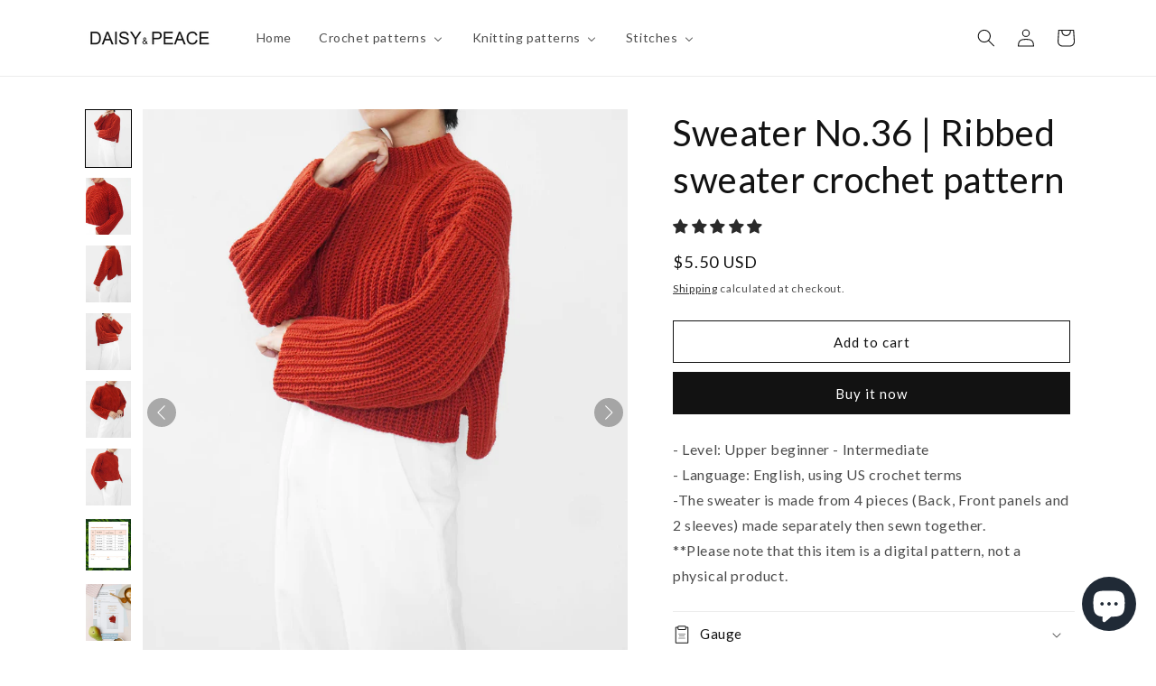

--- FILE ---
content_type: text/html; charset=utf-8
request_url: https://daisyandpeace.com/products/sweater-no-36-ribbed-sweater-crochet-pattern
body_size: 49170
content:
<!doctype html>
<html class="no-js" lang="en">
  <head> 
    <!-- Google tag (gtag.js) -->
<script async src="https://www.googletagmanager.com/gtag/js?id=AW-11482810191"></script>
<script>
  window.dataLayer = window.dataLayer || [];
  function gtag(){dataLayer.push(arguments);}
  gtag('js', new Date());

  gtag('config', 'AW-11482810191');
</script>
    <meta name="p:domain_verify" content="14637d42ff4bc997934f02846ad13066"/>
    <meta charset="utf-8">
    <meta http-equiv="X-UA-Compatible" content="IE=edge">
    <meta name="viewport" content="width=device-width,initial-scale=1">
    <meta name="theme-color" content="">
    <link rel="canonical" href="https://daisyandpeace.com/products/sweater-no-36-ribbed-sweater-crochet-pattern">
    <link rel="preconnect" href="https://cdn.shopify.com" crossorigin><link rel="icon" type="image/png" href="//daisyandpeace.com/cdn/shop/files/faticon.jpg?crop=center&height=32&v=1652064552&width=32"><link rel="preconnect" href="https://fonts.shopifycdn.com" crossorigin><title>
      Sweater No.36 | Ribbed sweater crochet pattern
 &ndash; Daisy &amp; Peace</title>

    
      <meta name="description" content="- Level: Upper beginner - Intermediate - Language: English, using US crochet terms -The sweater is made from 4 pieces (Back, Front panels and 2 sleeves) made separately then sewn together. **Please note that this item is a digital pattern, not a physical product.">
    

    

<meta property="og:site_name" content="Daisy &amp; Peace">
<meta property="og:url" content="https://daisyandpeace.com/products/sweater-no-36-ribbed-sweater-crochet-pattern">
<meta property="og:title" content="Sweater No.36 | Ribbed sweater crochet pattern">
<meta property="og:type" content="product">
<meta property="og:description" content="- Level: Upper beginner - Intermediate - Language: English, using US crochet terms -The sweater is made from 4 pieces (Back, Front panels and 2 sleeves) made separately then sewn together. **Please note that this item is a digital pattern, not a physical product."><meta property="og:image" content="http://daisyandpeace.com/cdn/shop/products/1_2723e669-4832-476a-b746-596e9b94ac35.jpg?v=1668341904">
  <meta property="og:image:secure_url" content="https://daisyandpeace.com/cdn/shop/products/1_2723e669-4832-476a-b746-596e9b94ac35.jpg?v=1668341904">
  <meta property="og:image:width" content="2048">
  <meta property="og:image:height" content="2560"><meta property="og:price:amount" content="5.50">
  <meta property="og:price:currency" content="USD"><meta name="twitter:card" content="summary_large_image">
<meta name="twitter:title" content="Sweater No.36 | Ribbed sweater crochet pattern">
<meta name="twitter:description" content="- Level: Upper beginner - Intermediate - Language: English, using US crochet terms -The sweater is made from 4 pieces (Back, Front panels and 2 sleeves) made separately then sewn together. **Please note that this item is a digital pattern, not a physical product.">


    <script src="//daisyandpeace.com/cdn/shop/t/1/assets/global.js?v=135116476141006970691649128606" defer="defer"></script>
    <script>window.performance && window.performance.mark && window.performance.mark('shopify.content_for_header.start');</script><meta name="google-site-verification" content="2KWemVE0XkLl2gPPTdZyIY21JpjRboXXUVP3ZQ6L4KU">
<meta id="shopify-digital-wallet" name="shopify-digital-wallet" content="/63617958127/digital_wallets/dialog">
<meta name="shopify-checkout-api-token" content="93699026977c52f7b09faf210608eadb">
<meta id="in-context-paypal-metadata" data-shop-id="63617958127" data-venmo-supported="false" data-environment="production" data-locale="en_US" data-paypal-v4="true" data-currency="USD">
<link rel="alternate" type="application/json+oembed" href="https://daisyandpeace.com/products/sweater-no-36-ribbed-sweater-crochet-pattern.oembed">
<script async="async" src="/checkouts/internal/preloads.js?locale=en-US"></script>
<script id="shopify-features" type="application/json">{"accessToken":"93699026977c52f7b09faf210608eadb","betas":["rich-media-storefront-analytics"],"domain":"daisyandpeace.com","predictiveSearch":true,"shopId":63617958127,"locale":"en"}</script>
<script>var Shopify = Shopify || {};
Shopify.shop = "daisy-peace-trial.myshopify.com";
Shopify.locale = "en";
Shopify.currency = {"active":"USD","rate":"1.0"};
Shopify.country = "US";
Shopify.theme = {"name":"Dawn","id":131931373807,"schema_name":"Dawn","schema_version":"4.0.0","theme_store_id":887,"role":"main"};
Shopify.theme.handle = "null";
Shopify.theme.style = {"id":null,"handle":null};
Shopify.cdnHost = "daisyandpeace.com/cdn";
Shopify.routes = Shopify.routes || {};
Shopify.routes.root = "/";</script>
<script type="module">!function(o){(o.Shopify=o.Shopify||{}).modules=!0}(window);</script>
<script>!function(o){function n(){var o=[];function n(){o.push(Array.prototype.slice.apply(arguments))}return n.q=o,n}var t=o.Shopify=o.Shopify||{};t.loadFeatures=n(),t.autoloadFeatures=n()}(window);</script>
<script id="shop-js-analytics" type="application/json">{"pageType":"product"}</script>
<script defer="defer" async type="module" src="//daisyandpeace.com/cdn/shopifycloud/shop-js/modules/v2/client.init-shop-cart-sync_C5BV16lS.en.esm.js"></script>
<script defer="defer" async type="module" src="//daisyandpeace.com/cdn/shopifycloud/shop-js/modules/v2/chunk.common_CygWptCX.esm.js"></script>
<script type="module">
  await import("//daisyandpeace.com/cdn/shopifycloud/shop-js/modules/v2/client.init-shop-cart-sync_C5BV16lS.en.esm.js");
await import("//daisyandpeace.com/cdn/shopifycloud/shop-js/modules/v2/chunk.common_CygWptCX.esm.js");

  window.Shopify.SignInWithShop?.initShopCartSync?.({"fedCMEnabled":true,"windoidEnabled":true});

</script>
<script>(function() {
  var isLoaded = false;
  function asyncLoad() {
    if (isLoaded) return;
    isLoaded = true;
    var urls = ["https:\/\/rio.pwztag.com\/rio.js?shop=daisy-peace-trial.myshopify.com"];
    for (var i = 0; i < urls.length; i++) {
      var s = document.createElement('script');
      s.type = 'text/javascript';
      s.async = true;
      s.src = urls[i];
      var x = document.getElementsByTagName('script')[0];
      x.parentNode.insertBefore(s, x);
    }
  };
  if(window.attachEvent) {
    window.attachEvent('onload', asyncLoad);
  } else {
    window.addEventListener('load', asyncLoad, false);
  }
})();</script>
<script id="__st">var __st={"a":63617958127,"offset":25200,"reqid":"b431c224-f4aa-4921-af2e-d1abb3d454c1-1768785743","pageurl":"daisyandpeace.com\/products\/sweater-no-36-ribbed-sweater-crochet-pattern","u":"71d1fb0c8509","p":"product","rtyp":"product","rid":7922701926639};</script>
<script>window.ShopifyPaypalV4VisibilityTracking = true;</script>
<script id="captcha-bootstrap">!function(){'use strict';const t='contact',e='account',n='new_comment',o=[[t,t],['blogs',n],['comments',n],[t,'customer']],c=[[e,'customer_login'],[e,'guest_login'],[e,'recover_customer_password'],[e,'create_customer']],r=t=>t.map((([t,e])=>`form[action*='/${t}']:not([data-nocaptcha='true']) input[name='form_type'][value='${e}']`)).join(','),a=t=>()=>t?[...document.querySelectorAll(t)].map((t=>t.form)):[];function s(){const t=[...o],e=r(t);return a(e)}const i='password',u='form_key',d=['recaptcha-v3-token','g-recaptcha-response','h-captcha-response',i],f=()=>{try{return window.sessionStorage}catch{return}},m='__shopify_v',_=t=>t.elements[u];function p(t,e,n=!1){try{const o=window.sessionStorage,c=JSON.parse(o.getItem(e)),{data:r}=function(t){const{data:e,action:n}=t;return t[m]||n?{data:e,action:n}:{data:t,action:n}}(c);for(const[e,n]of Object.entries(r))t.elements[e]&&(t.elements[e].value=n);n&&o.removeItem(e)}catch(o){console.error('form repopulation failed',{error:o})}}const l='form_type',E='cptcha';function T(t){t.dataset[E]=!0}const w=window,h=w.document,L='Shopify',v='ce_forms',y='captcha';let A=!1;((t,e)=>{const n=(g='f06e6c50-85a8-45c8-87d0-21a2b65856fe',I='https://cdn.shopify.com/shopifycloud/storefront-forms-hcaptcha/ce_storefront_forms_captcha_hcaptcha.v1.5.2.iife.js',D={infoText:'Protected by hCaptcha',privacyText:'Privacy',termsText:'Terms'},(t,e,n)=>{const o=w[L][v],c=o.bindForm;if(c)return c(t,g,e,D).then(n);var r;o.q.push([[t,g,e,D],n]),r=I,A||(h.body.append(Object.assign(h.createElement('script'),{id:'captcha-provider',async:!0,src:r})),A=!0)});var g,I,D;w[L]=w[L]||{},w[L][v]=w[L][v]||{},w[L][v].q=[],w[L][y]=w[L][y]||{},w[L][y].protect=function(t,e){n(t,void 0,e),T(t)},Object.freeze(w[L][y]),function(t,e,n,w,h,L){const[v,y,A,g]=function(t,e,n){const i=e?o:[],u=t?c:[],d=[...i,...u],f=r(d),m=r(i),_=r(d.filter((([t,e])=>n.includes(e))));return[a(f),a(m),a(_),s()]}(w,h,L),I=t=>{const e=t.target;return e instanceof HTMLFormElement?e:e&&e.form},D=t=>v().includes(t);t.addEventListener('submit',(t=>{const e=I(t);if(!e)return;const n=D(e)&&!e.dataset.hcaptchaBound&&!e.dataset.recaptchaBound,o=_(e),c=g().includes(e)&&(!o||!o.value);(n||c)&&t.preventDefault(),c&&!n&&(function(t){try{if(!f())return;!function(t){const e=f();if(!e)return;const n=_(t);if(!n)return;const o=n.value;o&&e.removeItem(o)}(t);const e=Array.from(Array(32),(()=>Math.random().toString(36)[2])).join('');!function(t,e){_(t)||t.append(Object.assign(document.createElement('input'),{type:'hidden',name:u})),t.elements[u].value=e}(t,e),function(t,e){const n=f();if(!n)return;const o=[...t.querySelectorAll(`input[type='${i}']`)].map((({name:t})=>t)),c=[...d,...o],r={};for(const[a,s]of new FormData(t).entries())c.includes(a)||(r[a]=s);n.setItem(e,JSON.stringify({[m]:1,action:t.action,data:r}))}(t,e)}catch(e){console.error('failed to persist form',e)}}(e),e.submit())}));const S=(t,e)=>{t&&!t.dataset[E]&&(n(t,e.some((e=>e===t))),T(t))};for(const o of['focusin','change'])t.addEventListener(o,(t=>{const e=I(t);D(e)&&S(e,y())}));const B=e.get('form_key'),M=e.get(l),P=B&&M;t.addEventListener('DOMContentLoaded',(()=>{const t=y();if(P)for(const e of t)e.elements[l].value===M&&p(e,B);[...new Set([...A(),...v().filter((t=>'true'===t.dataset.shopifyCaptcha))])].forEach((e=>S(e,t)))}))}(h,new URLSearchParams(w.location.search),n,t,e,['guest_login'])})(!0,!0)}();</script>
<script integrity="sha256-4kQ18oKyAcykRKYeNunJcIwy7WH5gtpwJnB7kiuLZ1E=" data-source-attribution="shopify.loadfeatures" defer="defer" src="//daisyandpeace.com/cdn/shopifycloud/storefront/assets/storefront/load_feature-a0a9edcb.js" crossorigin="anonymous"></script>
<script data-source-attribution="shopify.dynamic_checkout.dynamic.init">var Shopify=Shopify||{};Shopify.PaymentButton=Shopify.PaymentButton||{isStorefrontPortableWallets:!0,init:function(){window.Shopify.PaymentButton.init=function(){};var t=document.createElement("script");t.src="https://daisyandpeace.com/cdn/shopifycloud/portable-wallets/latest/portable-wallets.en.js",t.type="module",document.head.appendChild(t)}};
</script>
<script data-source-attribution="shopify.dynamic_checkout.buyer_consent">
  function portableWalletsHideBuyerConsent(e){var t=document.getElementById("shopify-buyer-consent"),n=document.getElementById("shopify-subscription-policy-button");t&&n&&(t.classList.add("hidden"),t.setAttribute("aria-hidden","true"),n.removeEventListener("click",e))}function portableWalletsShowBuyerConsent(e){var t=document.getElementById("shopify-buyer-consent"),n=document.getElementById("shopify-subscription-policy-button");t&&n&&(t.classList.remove("hidden"),t.removeAttribute("aria-hidden"),n.addEventListener("click",e))}window.Shopify?.PaymentButton&&(window.Shopify.PaymentButton.hideBuyerConsent=portableWalletsHideBuyerConsent,window.Shopify.PaymentButton.showBuyerConsent=portableWalletsShowBuyerConsent);
</script>
<script>
  function portableWalletsCleanup(e){e&&e.src&&console.error("Failed to load portable wallets script "+e.src);var t=document.querySelectorAll("shopify-accelerated-checkout .shopify-payment-button__skeleton, shopify-accelerated-checkout-cart .wallet-cart-button__skeleton"),e=document.getElementById("shopify-buyer-consent");for(let e=0;e<t.length;e++)t[e].remove();e&&e.remove()}function portableWalletsNotLoadedAsModule(e){e instanceof ErrorEvent&&"string"==typeof e.message&&e.message.includes("import.meta")&&"string"==typeof e.filename&&e.filename.includes("portable-wallets")&&(window.removeEventListener("error",portableWalletsNotLoadedAsModule),window.Shopify.PaymentButton.failedToLoad=e,"loading"===document.readyState?document.addEventListener("DOMContentLoaded",window.Shopify.PaymentButton.init):window.Shopify.PaymentButton.init())}window.addEventListener("error",portableWalletsNotLoadedAsModule);
</script>

<script type="module" src="https://daisyandpeace.com/cdn/shopifycloud/portable-wallets/latest/portable-wallets.en.js" onError="portableWalletsCleanup(this)" crossorigin="anonymous"></script>
<script nomodule>
  document.addEventListener("DOMContentLoaded", portableWalletsCleanup);
</script>

<script id='scb4127' type='text/javascript' async='' src='https://daisyandpeace.com/cdn/shopifycloud/privacy-banner/storefront-banner.js'></script><link id="shopify-accelerated-checkout-styles" rel="stylesheet" media="screen" href="https://daisyandpeace.com/cdn/shopifycloud/portable-wallets/latest/accelerated-checkout-backwards-compat.css" crossorigin="anonymous">
<style id="shopify-accelerated-checkout-cart">
        #shopify-buyer-consent {
  margin-top: 1em;
  display: inline-block;
  width: 100%;
}

#shopify-buyer-consent.hidden {
  display: none;
}

#shopify-subscription-policy-button {
  background: none;
  border: none;
  padding: 0;
  text-decoration: underline;
  font-size: inherit;
  cursor: pointer;
}

#shopify-subscription-policy-button::before {
  box-shadow: none;
}

      </style>
<script id="sections-script" data-sections="main-product,product-recommendations,header,footer" defer="defer" src="//daisyandpeace.com/cdn/shop/t/1/compiled_assets/scripts.js?467"></script>
<script>window.performance && window.performance.mark && window.performance.mark('shopify.content_for_header.end');</script>


    <style data-shopify>
      @font-face {
  font-family: Lato;
  font-weight: 400;
  font-style: normal;
  font-display: swap;
  src: url("//daisyandpeace.com/cdn/fonts/lato/lato_n4.c3b93d431f0091c8be23185e15c9d1fee1e971c5.woff2") format("woff2"),
       url("//daisyandpeace.com/cdn/fonts/lato/lato_n4.d5c00c781efb195594fd2fd4ad04f7882949e327.woff") format("woff");
}

      @font-face {
  font-family: Lato;
  font-weight: 700;
  font-style: normal;
  font-display: swap;
  src: url("//daisyandpeace.com/cdn/fonts/lato/lato_n7.900f219bc7337bc57a7a2151983f0a4a4d9d5dcf.woff2") format("woff2"),
       url("//daisyandpeace.com/cdn/fonts/lato/lato_n7.a55c60751adcc35be7c4f8a0313f9698598612ee.woff") format("woff");
}

      @font-face {
  font-family: Lato;
  font-weight: 400;
  font-style: italic;
  font-display: swap;
  src: url("//daisyandpeace.com/cdn/fonts/lato/lato_i4.09c847adc47c2fefc3368f2e241a3712168bc4b6.woff2") format("woff2"),
       url("//daisyandpeace.com/cdn/fonts/lato/lato_i4.3c7d9eb6c1b0a2bf62d892c3ee4582b016d0f30c.woff") format("woff");
}

      @font-face {
  font-family: Lato;
  font-weight: 700;
  font-style: italic;
  font-display: swap;
  src: url("//daisyandpeace.com/cdn/fonts/lato/lato_i7.16ba75868b37083a879b8dd9f2be44e067dfbf92.woff2") format("woff2"),
       url("//daisyandpeace.com/cdn/fonts/lato/lato_i7.4c07c2b3b7e64ab516aa2f2081d2bb0366b9dce8.woff") format("woff");
}

      @font-face {
  font-family: Lato;
  font-weight: 400;
  font-style: normal;
  font-display: swap;
  src: url("//daisyandpeace.com/cdn/fonts/lato/lato_n4.c3b93d431f0091c8be23185e15c9d1fee1e971c5.woff2") format("woff2"),
       url("//daisyandpeace.com/cdn/fonts/lato/lato_n4.d5c00c781efb195594fd2fd4ad04f7882949e327.woff") format("woff");
}


      :root {
        --font-body-family: Lato, sans-serif;
        --font-body-style: normal;
        --font-body-weight: 400;

        --font-heading-family: Lato, sans-serif;
        --font-heading-style: normal;
        --font-heading-weight: 400;

        --font-body-scale: 1.0;
        --font-heading-scale: 1.0;

        --color-base-text: 18, 18, 18;
        --color-shadow: 18, 18, 18;
        --color-base-background-1: 255, 255, 255;
        --color-base-background-2: 243, 243, 243;
        --color-base-solid-button-labels: 255, 255, 255;
        --color-base-outline-button-labels: 18, 18, 18;
        --color-base-accent-1: 18, 18, 18;
        --color-base-accent-2: 51, 79, 180;
        --payment-terms-background-color: #ffffff;

        --gradient-base-background-1: #ffffff;
        --gradient-base-background-2: #f3f3f3;
        --gradient-base-accent-1: #121212;
        --gradient-base-accent-2: #334fb4;

        --media-padding: px;
        --media-border-opacity: 0.05;
        --media-border-width: 1px;
        --media-radius: 0px;
        --media-shadow-opacity: 0.0;
        --media-shadow-horizontal-offset: 0px;
        --media-shadow-vertical-offset: 4px;
        --media-shadow-blur-radius: 5px;

        --page-width: 120rem;
        --page-width-margin: 0rem;

        --card-image-padding: 0.0rem;
        --card-corner-radius: 0.0rem;
        --card-text-alignment: left;
        --card-border-width: 0.0rem;
        --card-border-opacity: 0.1;
        --card-shadow-opacity: 0.0;
        --card-shadow-horizontal-offset: 0.0rem;
        --card-shadow-vertical-offset: 0.4rem;
        --card-shadow-blur-radius: 0.5rem;

        --badge-corner-radius: 4.0rem;

        --popup-border-width: 1px;
        --popup-border-opacity: 0.1;
        --popup-corner-radius: 0px;
        --popup-shadow-opacity: 0.0;
        --popup-shadow-horizontal-offset: 0px;
        --popup-shadow-vertical-offset: 4px;
        --popup-shadow-blur-radius: 5px;

        --drawer-border-width: 1px;
        --drawer-border-opacity: 0.1;
        --drawer-shadow-opacity: 0.0;
        --drawer-shadow-horizontal-offset: 0px;
        --drawer-shadow-vertical-offset: 4px;
        --drawer-shadow-blur-radius: 5px;

        --spacing-sections-desktop: 0px;
        --spacing-sections-mobile: 0px;

        --grid-desktop-vertical-spacing: 8px;
        --grid-desktop-horizontal-spacing: 8px;
        --grid-mobile-vertical-spacing: 4px;
        --grid-mobile-horizontal-spacing: 4px;

        --text-boxes-border-opacity: 0.1;
        --text-boxes-border-width: 0px;
        --text-boxes-radius: 0px;
        --text-boxes-shadow-opacity: 0.0;
        --text-boxes-shadow-horizontal-offset: 0px;
        --text-boxes-shadow-vertical-offset: 4px;
        --text-boxes-shadow-blur-radius: 5px;

        --buttons-radius: 0px;
        --buttons-radius-outset: 0px;
        --buttons-border-width: 1px;
        --buttons-border-opacity: 1.0;
        --buttons-shadow-opacity: 0.0;
        --buttons-shadow-horizontal-offset: 0px;
        --buttons-shadow-vertical-offset: 4px;
        --buttons-shadow-blur-radius: 5px;
        --buttons-border-offset: 0px;

        --inputs-radius: 0px;
        --inputs-border-width: 1px;
        --inputs-border-opacity: 0.55;
        --inputs-shadow-opacity: 0.0;
        --inputs-shadow-horizontal-offset: 0px;
        --inputs-margin-offset: 0px;
        --inputs-shadow-vertical-offset: 4px;
        --inputs-shadow-blur-radius: 5px;
        --inputs-radius-outset: 0px;

        --variant-pills-radius: 40px;
        --variant-pills-border-width: 1px;
        --variant-pills-border-opacity: 0.55;
        --variant-pills-shadow-opacity: 0.0;
        --variant-pills-shadow-horizontal-offset: 0px;
        --variant-pills-shadow-vertical-offset: 4px;
        --variant-pills-shadow-blur-radius: 5px;
      }

      *,
      *::before,
      *::after {
        box-sizing: inherit;
      }

      html {
        box-sizing: border-box;
        font-size: calc(var(--font-body-scale) * 62.5%);
        height: 100%;
      }

      body {
        display: grid;
        grid-template-rows: auto auto 1fr auto;
        grid-template-columns: 100%;
        min-height: 100%;
        margin: 0;
        font-size: 1.5rem;
        letter-spacing: 0.06rem;
        line-height: calc(1 + 0.8 / var(--font-body-scale));
        font-family: var(--font-body-family);
        font-style: var(--font-body-style);
        font-weight: var(--font-body-weight);
      }

      @media screen and (min-width: 750px) {
        body {
          font-size: 1.6rem;
        }
      }
    </style>

    <link href="//daisyandpeace.com/cdn/shop/t/1/assets/base.css?v=1611162391843511461652626023" rel="stylesheet" type="text/css" media="all" />
<link rel="preload" as="font" href="//daisyandpeace.com/cdn/fonts/lato/lato_n4.c3b93d431f0091c8be23185e15c9d1fee1e971c5.woff2" type="font/woff2" crossorigin><link rel="preload" as="font" href="//daisyandpeace.com/cdn/fonts/lato/lato_n4.c3b93d431f0091c8be23185e15c9d1fee1e971c5.woff2" type="font/woff2" crossorigin><link rel="stylesheet" href="//daisyandpeace.com/cdn/shop/t/1/assets/component-predictive-search.css?v=165644661289088488651649128602" media="print" onload="this.media='all'"><script>document.documentElement.className = document.documentElement.className.replace('no-js', 'js');
    if (Shopify.designMode) {
      document.documentElement.classList.add('shopify-design-mode');
    }
    </script>
    
<!-- Start of Judge.me Core -->
<link rel="dns-prefetch" href="https://cdn.judge.me/">
<script data-cfasync='false' class='jdgm-settings-script'>window.jdgmSettings={"pagination":5,"disable_web_reviews":true,"badge_no_review_text":"No reviews","badge_n_reviews_text":"{{ n }} review/reviews","badge_star_color":"#2a2a2a","hide_badge_preview_if_no_reviews":true,"badge_hide_text":false,"enforce_center_preview_badge":false,"widget_title":"Customer Reviews","widget_open_form_text":"Write a review","widget_close_form_text":"Cancel review","widget_refresh_page_text":"Refresh page","widget_summary_text":"Based on {{ number_of_reviews }} review/reviews","widget_no_review_text":"Be the first to write a review","widget_name_field_text":"Display name","widget_verified_name_field_text":"Verified Name (public)","widget_name_placeholder_text":"Display name","widget_required_field_error_text":"This field is required.","widget_email_field_text":"Email address","widget_verified_email_field_text":"Verified Email (private, can not be edited)","widget_email_placeholder_text":"Your email address","widget_email_field_error_text":"Please enter a valid email address.","widget_rating_field_text":"Rating","widget_review_title_field_text":"Review Title","widget_review_title_placeholder_text":"Give your review a title","widget_review_body_field_text":"Review content","widget_review_body_placeholder_text":"Start writing here...","widget_pictures_field_text":"Picture/Video (optional)","widget_submit_review_text":"Submit Review","widget_submit_verified_review_text":"Submit Verified Review","widget_submit_success_msg_with_auto_publish":"Thank you! Please refresh the page in a few moments to see your review. You can remove or edit your review by logging into \u003ca href='https://judge.me/login' target='_blank' rel='nofollow noopener'\u003eJudge.me\u003c/a\u003e","widget_submit_success_msg_no_auto_publish":"Thank you! Your review will be published as soon as it is approved by the shop admin. You can remove or edit your review by logging into \u003ca href='https://judge.me/login' target='_blank' rel='nofollow noopener'\u003eJudge.me\u003c/a\u003e","widget_show_default_reviews_out_of_total_text":"Showing {{ n_reviews_shown }} out of {{ n_reviews }} reviews.","widget_show_all_link_text":"Show all","widget_show_less_link_text":"Show less","widget_author_said_text":"{{ reviewer_name }} said:","widget_days_text":"{{ n }} days ago","widget_weeks_text":"{{ n }} week/weeks ago","widget_months_text":"{{ n }} month/months ago","widget_years_text":"{{ n }} year/years ago","widget_yesterday_text":"Yesterday","widget_today_text":"Today","widget_replied_text":"\u003e\u003e {{ shop_name }} replied:","widget_read_more_text":"Read more","widget_reviewer_name_as_initial":"","widget_rating_filter_color":"#fbcd0a","widget_rating_filter_see_all_text":"See all reviews","widget_sorting_most_recent_text":"Most Recent","widget_sorting_highest_rating_text":"Highest Rating","widget_sorting_lowest_rating_text":"Lowest Rating","widget_sorting_with_pictures_text":"Only Pictures","widget_sorting_most_helpful_text":"Most Helpful","widget_open_question_form_text":"Ask a question","widget_reviews_subtab_text":"Reviews","widget_questions_subtab_text":"Questions","widget_question_label_text":"Question","widget_answer_label_text":"Answer","widget_question_placeholder_text":"Write your question here","widget_submit_question_text":"Submit Question","widget_question_submit_success_text":"Thank you for your question! We will notify you once it gets answered.","widget_star_color":"#2a2a2a","verified_badge_text":"Verified","verified_badge_bg_color":"","verified_badge_text_color":"","verified_badge_placement":"left-of-reviewer-name","widget_review_max_height":"","widget_hide_border":false,"widget_social_share":false,"widget_thumb":false,"widget_review_location_show":false,"widget_location_format":"","all_reviews_include_out_of_store_products":true,"all_reviews_out_of_store_text":"(out of store)","all_reviews_pagination":100,"all_reviews_product_name_prefix_text":"about","enable_review_pictures":true,"enable_question_anwser":false,"widget_theme":"default","review_date_format":"mm/dd/yyyy","default_sort_method":"most-recent","widget_product_reviews_subtab_text":"Product Reviews","widget_shop_reviews_subtab_text":"Shop Reviews","widget_other_products_reviews_text":"Reviews for other products","widget_store_reviews_subtab_text":"Store reviews","widget_no_store_reviews_text":"This store hasn't received any reviews yet","widget_web_restriction_product_reviews_text":"This product hasn't received any reviews yet","widget_no_items_text":"No items found","widget_show_more_text":"Show more","widget_write_a_store_review_text":"Write a Store Review","widget_other_languages_heading":"Reviews in Other Languages","widget_translate_review_text":"Translate review to {{ language }}","widget_translating_review_text":"Translating...","widget_show_original_translation_text":"Show original ({{ language }})","widget_translate_review_failed_text":"Review couldn't be translated.","widget_translate_review_retry_text":"Retry","widget_translate_review_try_again_later_text":"Try again later","show_product_url_for_grouped_product":false,"widget_sorting_pictures_first_text":"Pictures First","show_pictures_on_all_rev_page_mobile":false,"show_pictures_on_all_rev_page_desktop":false,"floating_tab_hide_mobile_install_preference":false,"floating_tab_button_name":"★ Reviews","floating_tab_title":"Let customers speak for us","floating_tab_button_color":"","floating_tab_button_background_color":"","floating_tab_url":"","floating_tab_url_enabled":false,"floating_tab_tab_style":"text","all_reviews_text_badge_text":"Customers rate us {{ shop.metafields.judgeme.all_reviews_rating | round: 1 }}/5 based on {{ shop.metafields.judgeme.all_reviews_count }} reviews.","all_reviews_text_badge_text_branded_style":"{{ shop.metafields.judgeme.all_reviews_rating | round: 1 }} out of 5 stars based on {{ shop.metafields.judgeme.all_reviews_count }} reviews","is_all_reviews_text_badge_a_link":false,"show_stars_for_all_reviews_text_badge":false,"all_reviews_text_badge_url":"","all_reviews_text_style":"text","all_reviews_text_color_style":"judgeme_brand_color","all_reviews_text_color":"#108474","all_reviews_text_show_jm_brand":true,"featured_carousel_show_header":true,"featured_carousel_title":"Let customers speak for us","testimonials_carousel_title":"Customers are saying","videos_carousel_title":"Real customer stories","cards_carousel_title":"Customers are saying","featured_carousel_count_text":"from {{ n }} reviews","featured_carousel_add_link_to_all_reviews_page":false,"featured_carousel_url":"","featured_carousel_show_images":true,"featured_carousel_autoslide_interval":5,"featured_carousel_arrows_on_the_sides":false,"featured_carousel_height":250,"featured_carousel_width":80,"featured_carousel_image_size":0,"featured_carousel_image_height":250,"featured_carousel_arrow_color":"#eeeeee","verified_count_badge_style":"vintage","verified_count_badge_orientation":"horizontal","verified_count_badge_color_style":"judgeme_brand_color","verified_count_badge_color":"#108474","is_verified_count_badge_a_link":false,"verified_count_badge_url":"","verified_count_badge_show_jm_brand":true,"widget_rating_preset_default":5,"widget_first_sub_tab":"product-reviews","widget_show_histogram":true,"widget_histogram_use_custom_color":false,"widget_pagination_use_custom_color":false,"widget_star_use_custom_color":true,"widget_verified_badge_use_custom_color":false,"widget_write_review_use_custom_color":false,"picture_reminder_submit_button":"Upload Pictures","enable_review_videos":false,"mute_video_by_default":false,"widget_sorting_videos_first_text":"Videos First","widget_review_pending_text":"Pending","featured_carousel_items_for_large_screen":3,"social_share_options_order":"Facebook,Twitter","remove_microdata_snippet":true,"disable_json_ld":false,"enable_json_ld_products":false,"preview_badge_show_question_text":false,"preview_badge_no_question_text":"No questions","preview_badge_n_question_text":"{{ number_of_questions }} question/questions","qa_badge_show_icon":false,"qa_badge_position":"same-row","remove_judgeme_branding":false,"widget_add_search_bar":false,"widget_search_bar_placeholder":"Search","widget_sorting_verified_only_text":"Verified only","featured_carousel_theme":"default","featured_carousel_show_rating":true,"featured_carousel_show_title":true,"featured_carousel_show_body":true,"featured_carousel_show_date":false,"featured_carousel_show_reviewer":true,"featured_carousel_show_product":false,"featured_carousel_header_background_color":"#108474","featured_carousel_header_text_color":"#ffffff","featured_carousel_name_product_separator":"reviewed","featured_carousel_full_star_background":"#108474","featured_carousel_empty_star_background":"#dadada","featured_carousel_vertical_theme_background":"#f9fafb","featured_carousel_verified_badge_enable":false,"featured_carousel_verified_badge_color":"#108474","featured_carousel_border_style":"round","featured_carousel_review_line_length_limit":3,"featured_carousel_more_reviews_button_text":"Read more reviews","featured_carousel_view_product_button_text":"View product","all_reviews_page_load_reviews_on":"scroll","all_reviews_page_load_more_text":"Load More Reviews","disable_fb_tab_reviews":false,"enable_ajax_cdn_cache":false,"widget_public_name_text":"displayed publicly like","default_reviewer_name":"John Smith","default_reviewer_name_has_non_latin":true,"widget_reviewer_anonymous":"Anonymous","medals_widget_title":"Judge.me Review Medals","medals_widget_background_color":"#f9fafb","medals_widget_position":"footer_all_pages","medals_widget_border_color":"#f9fafb","medals_widget_verified_text_position":"left","medals_widget_use_monochromatic_version":false,"medals_widget_elements_color":"#108474","show_reviewer_avatar":true,"widget_invalid_yt_video_url_error_text":"Not a YouTube video URL","widget_max_length_field_error_text":"Please enter no more than {0} characters.","widget_show_country_flag":false,"widget_show_collected_via_shop_app":true,"widget_verified_by_shop_badge_style":"light","widget_verified_by_shop_text":"Verified by Shop","widget_show_photo_gallery":false,"widget_load_with_code_splitting":true,"widget_ugc_install_preference":false,"widget_ugc_title":"Made by us, Shared by you","widget_ugc_subtitle":"Tag us to see your picture featured in our page","widget_ugc_arrows_color":"#ffffff","widget_ugc_primary_button_text":"Buy Now","widget_ugc_primary_button_background_color":"#108474","widget_ugc_primary_button_text_color":"#ffffff","widget_ugc_primary_button_border_width":"0","widget_ugc_primary_button_border_style":"none","widget_ugc_primary_button_border_color":"#108474","widget_ugc_primary_button_border_radius":"25","widget_ugc_secondary_button_text":"Load More","widget_ugc_secondary_button_background_color":"#ffffff","widget_ugc_secondary_button_text_color":"#108474","widget_ugc_secondary_button_border_width":"2","widget_ugc_secondary_button_border_style":"solid","widget_ugc_secondary_button_border_color":"#108474","widget_ugc_secondary_button_border_radius":"25","widget_ugc_reviews_button_text":"View Reviews","widget_ugc_reviews_button_background_color":"#ffffff","widget_ugc_reviews_button_text_color":"#108474","widget_ugc_reviews_button_border_width":"2","widget_ugc_reviews_button_border_style":"solid","widget_ugc_reviews_button_border_color":"#108474","widget_ugc_reviews_button_border_radius":"25","widget_ugc_reviews_button_link_to":"judgeme-reviews-page","widget_ugc_show_post_date":true,"widget_ugc_max_width":"800","widget_rating_metafield_value_type":true,"widget_primary_color":"#108474","widget_enable_secondary_color":false,"widget_secondary_color":"#edf5f5","widget_summary_average_rating_text":"{{ average_rating }} out of 5","widget_media_grid_title":"Customer photos \u0026 videos","widget_media_grid_see_more_text":"See more","widget_round_style":false,"widget_show_product_medals":true,"widget_verified_by_judgeme_text":"Verified by Judge.me","widget_show_store_medals":true,"widget_verified_by_judgeme_text_in_store_medals":"Verified by Judge.me","widget_media_field_exceed_quantity_message":"Sorry, we can only accept {{ max_media }} for one review.","widget_media_field_exceed_limit_message":"{{ file_name }} is too large, please select a {{ media_type }} less than {{ size_limit }}MB.","widget_review_submitted_text":"Review Submitted!","widget_question_submitted_text":"Question Submitted!","widget_close_form_text_question":"Cancel","widget_write_your_answer_here_text":"Write your answer here","widget_enabled_branded_link":true,"widget_show_collected_by_judgeme":false,"widget_reviewer_name_color":"","widget_write_review_text_color":"","widget_write_review_bg_color":"","widget_collected_by_judgeme_text":"collected by Judge.me","widget_pagination_type":"standard","widget_load_more_text":"Load More","widget_load_more_color":"#108474","widget_full_review_text":"Full Review","widget_read_more_reviews_text":"Read More Reviews","widget_read_questions_text":"Read Questions","widget_questions_and_answers_text":"Questions \u0026 Answers","widget_verified_by_text":"Verified by","widget_verified_text":"Verified","widget_number_of_reviews_text":"{{ number_of_reviews }} reviews","widget_back_button_text":"Back","widget_next_button_text":"Next","widget_custom_forms_filter_button":"Filters","custom_forms_style":"vertical","widget_show_review_information":false,"how_reviews_are_collected":"How reviews are collected?","widget_show_review_keywords":false,"widget_gdpr_statement":"How we use your data: We'll only contact you about the review you left, and only if necessary. By submitting your review, you agree to Judge.me's \u003ca href='https://judge.me/terms' target='_blank' rel='nofollow noopener'\u003eterms\u003c/a\u003e, \u003ca href='https://judge.me/privacy' target='_blank' rel='nofollow noopener'\u003eprivacy\u003c/a\u003e and \u003ca href='https://judge.me/content-policy' target='_blank' rel='nofollow noopener'\u003econtent\u003c/a\u003e policies.","widget_multilingual_sorting_enabled":false,"widget_translate_review_content_enabled":false,"widget_translate_review_content_method":"manual","popup_widget_review_selection":"automatically_with_pictures","popup_widget_round_border_style":true,"popup_widget_show_title":true,"popup_widget_show_body":true,"popup_widget_show_reviewer":false,"popup_widget_show_product":true,"popup_widget_show_pictures":true,"popup_widget_use_review_picture":true,"popup_widget_show_on_home_page":true,"popup_widget_show_on_product_page":true,"popup_widget_show_on_collection_page":true,"popup_widget_show_on_cart_page":true,"popup_widget_position":"bottom_left","popup_widget_first_review_delay":5,"popup_widget_duration":5,"popup_widget_interval":5,"popup_widget_review_count":5,"popup_widget_hide_on_mobile":true,"review_snippet_widget_round_border_style":true,"review_snippet_widget_card_color":"#FFFFFF","review_snippet_widget_slider_arrows_background_color":"#FFFFFF","review_snippet_widget_slider_arrows_color":"#000000","review_snippet_widget_star_color":"#108474","show_product_variant":false,"all_reviews_product_variant_label_text":"Variant: ","widget_show_verified_branding":false,"widget_ai_summary_title":"Customers say","widget_ai_summary_disclaimer":"AI-powered review summary based on recent customer reviews","widget_show_ai_summary":false,"widget_show_ai_summary_bg":false,"widget_show_review_title_input":true,"redirect_reviewers_invited_via_email":"review_widget","request_store_review_after_product_review":false,"request_review_other_products_in_order":false,"review_form_color_scheme":"default","review_form_corner_style":"square","review_form_star_color":{},"review_form_text_color":"#333333","review_form_background_color":"#ffffff","review_form_field_background_color":"#fafafa","review_form_button_color":{},"review_form_button_text_color":"#ffffff","review_form_modal_overlay_color":"#000000","review_content_screen_title_text":"How would you rate this product?","review_content_introduction_text":"We would love it if you would share a bit about your experience.","store_review_form_title_text":"How would you rate this store?","store_review_form_introduction_text":"We would love it if you would share a bit about your experience.","show_review_guidance_text":true,"one_star_review_guidance_text":"Poor","five_star_review_guidance_text":"Great","customer_information_screen_title_text":"About you","customer_information_introduction_text":"Please tell us more about you.","custom_questions_screen_title_text":"Your experience in more detail","custom_questions_introduction_text":"Here are a few questions to help us understand more about your experience.","review_submitted_screen_title_text":"Thanks for your review!","review_submitted_screen_thank_you_text":"We are processing it and it will appear on the store soon.","review_submitted_screen_email_verification_text":"Please confirm your email by clicking the link we just sent you. This helps us keep reviews authentic.","review_submitted_request_store_review_text":"Would you like to share your experience of shopping with us?","review_submitted_review_other_products_text":"Would you like to review these products?","store_review_screen_title_text":"Would you like to share your experience of shopping with us?","store_review_introduction_text":"We value your feedback and use it to improve. Please share any thoughts or suggestions you have.","reviewer_media_screen_title_picture_text":"Share a picture","reviewer_media_introduction_picture_text":"Upload a photo to support your review.","reviewer_media_screen_title_video_text":"Share a video","reviewer_media_introduction_video_text":"Upload a video to support your review.","reviewer_media_screen_title_picture_or_video_text":"Share a picture or video","reviewer_media_introduction_picture_or_video_text":"Upload a photo or video to support your review.","reviewer_media_youtube_url_text":"Paste your Youtube URL here","advanced_settings_next_step_button_text":"Next","advanced_settings_close_review_button_text":"Close","modal_write_review_flow":false,"write_review_flow_required_text":"Required","write_review_flow_privacy_message_text":"We respect your privacy.","write_review_flow_anonymous_text":"Post review as anonymous","write_review_flow_visibility_text":"This won't be visible to other customers.","write_review_flow_multiple_selection_help_text":"Select as many as you like","write_review_flow_single_selection_help_text":"Select one option","write_review_flow_required_field_error_text":"This field is required","write_review_flow_invalid_email_error_text":"Please enter a valid email address","write_review_flow_max_length_error_text":"Max. {{ max_length }} characters.","write_review_flow_media_upload_text":"\u003cb\u003eClick to upload\u003c/b\u003e or drag and drop","write_review_flow_gdpr_statement":"We'll only contact you about your review if necessary. By submitting your review, you agree to our \u003ca href='https://judge.me/terms' target='_blank' rel='nofollow noopener'\u003eterms and conditions\u003c/a\u003e and \u003ca href='https://judge.me/privacy' target='_blank' rel='nofollow noopener'\u003eprivacy policy\u003c/a\u003e.","rating_only_reviews_enabled":false,"show_negative_reviews_help_screen":false,"new_review_flow_help_screen_rating_threshold":3,"negative_review_resolution_screen_title_text":"Tell us more","negative_review_resolution_text":"Your experience matters to us. If there were issues with your purchase, we're here to help. Feel free to reach out to us, we'd love the opportunity to make things right.","negative_review_resolution_button_text":"Contact us","negative_review_resolution_proceed_with_review_text":"Leave a review","negative_review_resolution_subject":"Issue with purchase from {{ shop_name }}.{{ order_name }}","preview_badge_collection_page_install_status":false,"widget_review_custom_css":"","preview_badge_custom_css":"","preview_badge_stars_count":"5-stars","featured_carousel_custom_css":"","floating_tab_custom_css":"","all_reviews_widget_custom_css":"","medals_widget_custom_css":"","verified_badge_custom_css":"","all_reviews_text_custom_css":"","transparency_badges_collected_via_store_invite":false,"transparency_badges_from_another_provider":false,"transparency_badges_collected_from_store_visitor":false,"transparency_badges_collected_by_verified_review_provider":false,"transparency_badges_earned_reward":false,"transparency_badges_collected_via_store_invite_text":"Review collected via store invitation","transparency_badges_from_another_provider_text":"Review collected from another provider","transparency_badges_collected_from_store_visitor_text":"Review collected from a store visitor","transparency_badges_written_in_google_text":"Review written in Google","transparency_badges_written_in_etsy_text":"Review written in Etsy","transparency_badges_written_in_shop_app_text":"Review written in Shop App","transparency_badges_earned_reward_text":"Review earned a reward for future purchase","product_review_widget_per_page":10,"widget_store_review_label_text":"Review about the store","checkout_comment_extension_title_on_product_page":"Customer Comments","checkout_comment_extension_num_latest_comment_show":5,"checkout_comment_extension_format":"name_and_timestamp","checkout_comment_customer_name":"last_initial","checkout_comment_comment_notification":true,"preview_badge_collection_page_install_preference":false,"preview_badge_home_page_install_preference":false,"preview_badge_product_page_install_preference":true,"review_widget_install_preference":"","review_carousel_install_preference":false,"floating_reviews_tab_install_preference":"none","verified_reviews_count_badge_install_preference":false,"all_reviews_text_install_preference":false,"review_widget_best_location":true,"judgeme_medals_install_preference":false,"review_widget_revamp_enabled":false,"review_widget_qna_enabled":false,"review_widget_header_theme":"minimal","review_widget_widget_title_enabled":true,"review_widget_header_text_size":"medium","review_widget_header_text_weight":"regular","review_widget_average_rating_style":"compact","review_widget_bar_chart_enabled":true,"review_widget_bar_chart_type":"numbers","review_widget_bar_chart_style":"standard","review_widget_expanded_media_gallery_enabled":false,"review_widget_reviews_section_theme":"standard","review_widget_image_style":"thumbnails","review_widget_review_image_ratio":"square","review_widget_stars_size":"medium","review_widget_verified_badge":"standard_text","review_widget_review_title_text_size":"medium","review_widget_review_text_size":"medium","review_widget_review_text_length":"medium","review_widget_number_of_columns_desktop":3,"review_widget_carousel_transition_speed":5,"review_widget_custom_questions_answers_display":"always","review_widget_button_text_color":"#FFFFFF","review_widget_text_color":"#000000","review_widget_lighter_text_color":"#7B7B7B","review_widget_corner_styling":"soft","review_widget_review_word_singular":"review","review_widget_review_word_plural":"reviews","review_widget_voting_label":"Helpful?","review_widget_shop_reply_label":"Reply from {{ shop_name }}:","review_widget_filters_title":"Filters","qna_widget_question_word_singular":"Question","qna_widget_question_word_plural":"Questions","qna_widget_answer_reply_label":"Answer from {{ answerer_name }}:","qna_content_screen_title_text":"Ask a question about this product","qna_widget_question_required_field_error_text":"Please enter your question.","qna_widget_flow_gdpr_statement":"We'll only contact you about your question if necessary. By submitting your question, you agree to our \u003ca href='https://judge.me/terms' target='_blank' rel='nofollow noopener'\u003eterms and conditions\u003c/a\u003e and \u003ca href='https://judge.me/privacy' target='_blank' rel='nofollow noopener'\u003eprivacy policy\u003c/a\u003e.","qna_widget_question_submitted_text":"Thanks for your question!","qna_widget_close_form_text_question":"Close","qna_widget_question_submit_success_text":"We’ll notify you by email when your question is answered.","all_reviews_widget_v2025_enabled":false,"all_reviews_widget_v2025_header_theme":"default","all_reviews_widget_v2025_widget_title_enabled":true,"all_reviews_widget_v2025_header_text_size":"medium","all_reviews_widget_v2025_header_text_weight":"regular","all_reviews_widget_v2025_average_rating_style":"compact","all_reviews_widget_v2025_bar_chart_enabled":true,"all_reviews_widget_v2025_bar_chart_type":"numbers","all_reviews_widget_v2025_bar_chart_style":"standard","all_reviews_widget_v2025_expanded_media_gallery_enabled":false,"all_reviews_widget_v2025_show_store_medals":true,"all_reviews_widget_v2025_show_photo_gallery":true,"all_reviews_widget_v2025_show_review_keywords":false,"all_reviews_widget_v2025_show_ai_summary":false,"all_reviews_widget_v2025_show_ai_summary_bg":false,"all_reviews_widget_v2025_add_search_bar":false,"all_reviews_widget_v2025_default_sort_method":"most-recent","all_reviews_widget_v2025_reviews_per_page":10,"all_reviews_widget_v2025_reviews_section_theme":"default","all_reviews_widget_v2025_image_style":"thumbnails","all_reviews_widget_v2025_review_image_ratio":"square","all_reviews_widget_v2025_stars_size":"medium","all_reviews_widget_v2025_verified_badge":"bold_badge","all_reviews_widget_v2025_review_title_text_size":"medium","all_reviews_widget_v2025_review_text_size":"medium","all_reviews_widget_v2025_review_text_length":"medium","all_reviews_widget_v2025_number_of_columns_desktop":3,"all_reviews_widget_v2025_carousel_transition_speed":5,"all_reviews_widget_v2025_custom_questions_answers_display":"always","all_reviews_widget_v2025_show_product_variant":false,"all_reviews_widget_v2025_show_reviewer_avatar":true,"all_reviews_widget_v2025_reviewer_name_as_initial":"","all_reviews_widget_v2025_review_location_show":false,"all_reviews_widget_v2025_location_format":"","all_reviews_widget_v2025_show_country_flag":false,"all_reviews_widget_v2025_verified_by_shop_badge_style":"light","all_reviews_widget_v2025_social_share":false,"all_reviews_widget_v2025_social_share_options_order":"Facebook,Twitter,LinkedIn,Pinterest","all_reviews_widget_v2025_pagination_type":"standard","all_reviews_widget_v2025_button_text_color":"#FFFFFF","all_reviews_widget_v2025_text_color":"#000000","all_reviews_widget_v2025_lighter_text_color":"#7B7B7B","all_reviews_widget_v2025_corner_styling":"soft","all_reviews_widget_v2025_title":"Customer reviews","all_reviews_widget_v2025_ai_summary_title":"Customers say about this store","all_reviews_widget_v2025_no_review_text":"Be the first to write a review","platform":"shopify","branding_url":"https://app.judge.me/reviews/stores/daisyandpeace.com","branding_text":"Powered by Judge.me","locale":"en","reply_name":"Daisy \u0026 Peace","widget_version":"2.1","footer":true,"autopublish":true,"review_dates":true,"enable_custom_form":false,"shop_use_review_site":true,"shop_locale":"en","enable_multi_locales_translations":false,"show_review_title_input":true,"review_verification_email_status":"never","can_be_branded":true,"reply_name_text":"Daisy \u0026 Peace"};</script> <style class='jdgm-settings-style'>.jdgm-xx{left:0}:not(.jdgm-prev-badge__stars)>.jdgm-star{color:#2a2a2a}.jdgm-histogram .jdgm-star.jdgm-star{color:#2a2a2a}.jdgm-preview-badge .jdgm-star.jdgm-star{color:#2a2a2a}.jdgm-histogram .jdgm-histogram__bar-content{background:#fbcd0a}.jdgm-histogram .jdgm-histogram__bar:after{background:#fbcd0a}.jdgm-widget .jdgm-write-rev-link{display:none}.jdgm-widget .jdgm-rev-widg[data-number-of-reviews='0']{display:none}.jdgm-prev-badge[data-average-rating='0.00']{display:none !important}.jdgm-author-all-initials{display:none !important}.jdgm-author-last-initial{display:none !important}.jdgm-rev-widg__title{visibility:hidden}.jdgm-rev-widg__summary-text{visibility:hidden}.jdgm-prev-badge__text{visibility:hidden}.jdgm-rev__replier:before{content:'Daisy &amp; Peace'}.jdgm-rev__prod-link-prefix:before{content:'about'}.jdgm-rev__variant-label:before{content:'Variant: '}.jdgm-rev__out-of-store-text:before{content:'(out of store)'}@media only screen and (min-width: 768px){.jdgm-rev__pics .jdgm-rev_all-rev-page-picture-separator,.jdgm-rev__pics .jdgm-rev__product-picture{display:none}}@media only screen and (max-width: 768px){.jdgm-rev__pics .jdgm-rev_all-rev-page-picture-separator,.jdgm-rev__pics .jdgm-rev__product-picture{display:none}}.jdgm-preview-badge[data-template="collection"]{display:none !important}.jdgm-preview-badge[data-template="index"]{display:none !important}.jdgm-verified-count-badget[data-from-snippet="true"]{display:none !important}.jdgm-carousel-wrapper[data-from-snippet="true"]{display:none !important}.jdgm-all-reviews-text[data-from-snippet="true"]{display:none !important}.jdgm-medals-section[data-from-snippet="true"]{display:none !important}.jdgm-ugc-media-wrapper[data-from-snippet="true"]{display:none !important}.jdgm-rev__transparency-badge[data-badge-type="review_collected_via_store_invitation"]{display:none !important}.jdgm-rev__transparency-badge[data-badge-type="review_collected_from_another_provider"]{display:none !important}.jdgm-rev__transparency-badge[data-badge-type="review_collected_from_store_visitor"]{display:none !important}.jdgm-rev__transparency-badge[data-badge-type="review_written_in_etsy"]{display:none !important}.jdgm-rev__transparency-badge[data-badge-type="review_written_in_google_business"]{display:none !important}.jdgm-rev__transparency-badge[data-badge-type="review_written_in_shop_app"]{display:none !important}.jdgm-rev__transparency-badge[data-badge-type="review_earned_for_future_purchase"]{display:none !important}
</style> <style class='jdgm-settings-style'></style>

  
  
  
  <style class='jdgm-miracle-styles'>
  @-webkit-keyframes jdgm-spin{0%{-webkit-transform:rotate(0deg);-ms-transform:rotate(0deg);transform:rotate(0deg)}100%{-webkit-transform:rotate(359deg);-ms-transform:rotate(359deg);transform:rotate(359deg)}}@keyframes jdgm-spin{0%{-webkit-transform:rotate(0deg);-ms-transform:rotate(0deg);transform:rotate(0deg)}100%{-webkit-transform:rotate(359deg);-ms-transform:rotate(359deg);transform:rotate(359deg)}}@font-face{font-family:'JudgemeStar';src:url("[data-uri]") format("woff");font-weight:normal;font-style:normal}.jdgm-star{font-family:'JudgemeStar';display:inline !important;text-decoration:none !important;padding:0 4px 0 0 !important;margin:0 !important;font-weight:bold;opacity:1;-webkit-font-smoothing:antialiased;-moz-osx-font-smoothing:grayscale}.jdgm-star:hover{opacity:1}.jdgm-star:last-of-type{padding:0 !important}.jdgm-star.jdgm--on:before{content:"\e000"}.jdgm-star.jdgm--off:before{content:"\e001"}.jdgm-star.jdgm--half:before{content:"\e002"}.jdgm-widget *{margin:0;line-height:1.4;-webkit-box-sizing:border-box;-moz-box-sizing:border-box;box-sizing:border-box;-webkit-overflow-scrolling:touch}.jdgm-hidden{display:none !important;visibility:hidden !important}.jdgm-temp-hidden{display:none}.jdgm-spinner{width:40px;height:40px;margin:auto;border-radius:50%;border-top:2px solid #eee;border-right:2px solid #eee;border-bottom:2px solid #eee;border-left:2px solid #ccc;-webkit-animation:jdgm-spin 0.8s infinite linear;animation:jdgm-spin 0.8s infinite linear}.jdgm-prev-badge{display:block !important}

</style>


  
  
   


<script data-cfasync='false' class='jdgm-script'>
!function(e){window.jdgm=window.jdgm||{},jdgm.CDN_HOST="https://cdn.judge.me/",
jdgm.docReady=function(d){(e.attachEvent?"complete"===e.readyState:"loading"!==e.readyState)?
setTimeout(d,0):e.addEventListener("DOMContentLoaded",d)},jdgm.loadCSS=function(d,t,o,s){
!o&&jdgm.loadCSS.requestedUrls.indexOf(d)>=0||(jdgm.loadCSS.requestedUrls.push(d),
(s=e.createElement("link")).rel="stylesheet",s.class="jdgm-stylesheet",s.media="nope!",
s.href=d,s.onload=function(){this.media="all",t&&setTimeout(t)},e.body.appendChild(s))},
jdgm.loadCSS.requestedUrls=[],jdgm.docReady(function(){(window.jdgmLoadCSS||e.querySelectorAll(
".jdgm-widget, .jdgm-all-reviews-page").length>0)&&(jdgmSettings.widget_load_with_code_splitting?
parseFloat(jdgmSettings.widget_version)>=3?jdgm.loadCSS(jdgm.CDN_HOST+"widget_v3/base.css"):
jdgm.loadCSS(jdgm.CDN_HOST+"widget/base.css"):jdgm.loadCSS(jdgm.CDN_HOST+"shopify_v2.css"))})}(document);
</script>
<script async data-cfasync="false" type="text/javascript" src="https://cdn.judge.me/loader.js"></script>

<noscript><link rel="stylesheet" type="text/css" media="all" href="https://cdn.judge.me/shopify_v2.css"></noscript>
<!-- End of Judge.me Core -->



  

<script>
  var __productWizRioProduct = {"id":7922701926639,"title":"Sweater No.36 | Ribbed sweater crochet pattern","handle":"sweater-no-36-ribbed-sweater-crochet-pattern","description":"\u003cp style=\"margin: 0cm; margin-bottom: .0001pt;\" data-mce-fragment=\"1\" data-mce-style=\"margin: 0cm; margin-bottom: .0001pt;\"\u003e- Level: \u003cspan data-mce-fragment=\"1\"\u003eUpper beginner - Intermediate\u003c\/span\u003e\u003cbr data-mce-fragment=\"1\"\u003e - Language: English, using US \u003cspan data-mce-fragment=\"1\"\u003ecrochet\u003c\/span\u003e terms\u003c\/p\u003e\n\u003cp style=\"margin: 0cm; margin-bottom: .0001pt;\" data-mce-fragment=\"1\" data-mce-style=\"margin: 0cm; margin-bottom: .0001pt;\"\u003e\u003cspan data-mce-fragment=\"1\"\u003e-The sweater is made from 4 pieces (Back, Front panels and 2 sleeves) made separately then sewn together.\u003c\/span\u003e\u003c\/p\u003e\n\u003cp style=\"margin: 0cm; margin-bottom: .0001pt;\" data-mce-fragment=\"1\" data-mce-style=\"margin: 0cm; margin-bottom: .0001pt;\"\u003e\u003cspan data-mce-fragment=\"1\"\u003e**Please note that this item is a digital pattern, not a physical product.\u003c\/span\u003e\u003c\/p\u003e","published_at":"2022-11-13T19:22:48+07:00","created_at":"2022-11-13T19:18:00+07:00","vendor":"Daisy \u0026 Peace trial","type":"Aran (10ply \/ weight 4)","tags":["ribbed sweater","side split"],"price":550,"price_min":550,"price_max":550,"available":true,"price_varies":false,"compare_at_price":null,"compare_at_price_min":0,"compare_at_price_max":0,"compare_at_price_varies":false,"variants":[{"id":43583659442415,"title":"Default Title","option1":"Default Title","option2":null,"option3":null,"sku":null,"requires_shipping":false,"taxable":false,"featured_image":null,"available":true,"name":"Sweater No.36 | Ribbed sweater crochet pattern","public_title":null,"options":["Default Title"],"price":550,"weight":0,"compare_at_price":null,"inventory_management":"shopify","barcode":null,"requires_selling_plan":false,"selling_plan_allocations":[]}],"images":["\/\/daisyandpeace.com\/cdn\/shop\/products\/1_2723e669-4832-476a-b746-596e9b94ac35.jpg?v=1668341904","\/\/daisyandpeace.com\/cdn\/shop\/products\/2_5b4086f1-c4ca-4897-9940-4ad73f81762d.jpg?v=1668341905","\/\/daisyandpeace.com\/cdn\/shop\/products\/3_0479afc7-9ca1-4006-87c9-06bcf9f6f214.jpg?v=1668341903","\/\/daisyandpeace.com\/cdn\/shop\/products\/4_4a569979-5416-46c7-8895-e70a7ae88a65.jpg?v=1668341904","\/\/daisyandpeace.com\/cdn\/shop\/products\/5_6c84bb22-0483-4c09-bf89-1cb51a27d78d.jpg?v=1668341905","\/\/daisyandpeace.com\/cdn\/shop\/products\/7_97db8ce5-75db-448c-9490-d9d62505d858.jpg?v=1668341904","\/\/daisyandpeace.com\/cdn\/shop\/products\/DIMENSIONS_11cc3c8f-048f-4ff8-af8b-111b0a4dcc57.jpg?v=1668341905","\/\/daisyandpeace.com\/cdn\/shop\/products\/SAMPLE4-5_62ed5812-ac79-464b-b2c1-e506994013e4.jpg?v=1668341904"],"featured_image":"\/\/daisyandpeace.com\/cdn\/shop\/products\/1_2723e669-4832-476a-b746-596e9b94ac35.jpg?v=1668341904","options":["Title"],"media":[{"alt":null,"id":31513292833007,"position":1,"preview_image":{"aspect_ratio":0.8,"height":2560,"width":2048,"src":"\/\/daisyandpeace.com\/cdn\/shop\/products\/1_2723e669-4832-476a-b746-596e9b94ac35.jpg?v=1668341904"},"aspect_ratio":0.8,"height":2560,"media_type":"image","src":"\/\/daisyandpeace.com\/cdn\/shop\/products\/1_2723e669-4832-476a-b746-596e9b94ac35.jpg?v=1668341904","width":2048},{"alt":null,"id":31513292865775,"position":2,"preview_image":{"aspect_ratio":0.8,"height":2560,"width":2048,"src":"\/\/daisyandpeace.com\/cdn\/shop\/products\/2_5b4086f1-c4ca-4897-9940-4ad73f81762d.jpg?v=1668341905"},"aspect_ratio":0.8,"height":2560,"media_type":"image","src":"\/\/daisyandpeace.com\/cdn\/shop\/products\/2_5b4086f1-c4ca-4897-9940-4ad73f81762d.jpg?v=1668341905","width":2048},{"alt":null,"id":31513292898543,"position":3,"preview_image":{"aspect_ratio":0.8,"height":2560,"width":2048,"src":"\/\/daisyandpeace.com\/cdn\/shop\/products\/3_0479afc7-9ca1-4006-87c9-06bcf9f6f214.jpg?v=1668341903"},"aspect_ratio":0.8,"height":2560,"media_type":"image","src":"\/\/daisyandpeace.com\/cdn\/shop\/products\/3_0479afc7-9ca1-4006-87c9-06bcf9f6f214.jpg?v=1668341903","width":2048},{"alt":null,"id":31513292931311,"position":4,"preview_image":{"aspect_ratio":0.8,"height":2560,"width":2048,"src":"\/\/daisyandpeace.com\/cdn\/shop\/products\/4_4a569979-5416-46c7-8895-e70a7ae88a65.jpg?v=1668341904"},"aspect_ratio":0.8,"height":2560,"media_type":"image","src":"\/\/daisyandpeace.com\/cdn\/shop\/products\/4_4a569979-5416-46c7-8895-e70a7ae88a65.jpg?v=1668341904","width":2048},{"alt":null,"id":31513292964079,"position":5,"preview_image":{"aspect_ratio":0.8,"height":2560,"width":2048,"src":"\/\/daisyandpeace.com\/cdn\/shop\/products\/5_6c84bb22-0483-4c09-bf89-1cb51a27d78d.jpg?v=1668341905"},"aspect_ratio":0.8,"height":2560,"media_type":"image","src":"\/\/daisyandpeace.com\/cdn\/shop\/products\/5_6c84bb22-0483-4c09-bf89-1cb51a27d78d.jpg?v=1668341905","width":2048},{"alt":null,"id":31513292996847,"position":6,"preview_image":{"aspect_ratio":0.8,"height":2560,"width":2048,"src":"\/\/daisyandpeace.com\/cdn\/shop\/products\/7_97db8ce5-75db-448c-9490-d9d62505d858.jpg?v=1668341904"},"aspect_ratio":0.8,"height":2560,"media_type":"image","src":"\/\/daisyandpeace.com\/cdn\/shop\/products\/7_97db8ce5-75db-448c-9490-d9d62505d858.jpg?v=1668341904","width":2048},{"alt":null,"id":31513293029615,"position":7,"preview_image":{"aspect_ratio":0.8,"height":2560,"width":2048,"src":"\/\/daisyandpeace.com\/cdn\/shop\/products\/DIMENSIONS_11cc3c8f-048f-4ff8-af8b-111b0a4dcc57.jpg?v=1668341905"},"aspect_ratio":0.8,"height":2560,"media_type":"image","src":"\/\/daisyandpeace.com\/cdn\/shop\/products\/DIMENSIONS_11cc3c8f-048f-4ff8-af8b-111b0a4dcc57.jpg?v=1668341905","width":2048},{"alt":null,"id":31513293062383,"position":8,"preview_image":{"aspect_ratio":0.8,"height":2560,"width":2048,"src":"\/\/daisyandpeace.com\/cdn\/shop\/products\/SAMPLE4-5_62ed5812-ac79-464b-b2c1-e506994013e4.jpg?v=1668341904"},"aspect_ratio":0.8,"height":2560,"media_type":"image","src":"\/\/daisyandpeace.com\/cdn\/shop\/products\/SAMPLE4-5_62ed5812-ac79-464b-b2c1-e506994013e4.jpg?v=1668341904","width":2048}],"requires_selling_plan":false,"selling_plan_groups":[],"content":"\u003cp style=\"margin: 0cm; margin-bottom: .0001pt;\" data-mce-fragment=\"1\" data-mce-style=\"margin: 0cm; margin-bottom: .0001pt;\"\u003e- Level: \u003cspan data-mce-fragment=\"1\"\u003eUpper beginner - Intermediate\u003c\/span\u003e\u003cbr data-mce-fragment=\"1\"\u003e - Language: English, using US \u003cspan data-mce-fragment=\"1\"\u003ecrochet\u003c\/span\u003e terms\u003c\/p\u003e\n\u003cp style=\"margin: 0cm; margin-bottom: .0001pt;\" data-mce-fragment=\"1\" data-mce-style=\"margin: 0cm; margin-bottom: .0001pt;\"\u003e\u003cspan data-mce-fragment=\"1\"\u003e-The sweater is made from 4 pieces (Back, Front panels and 2 sleeves) made separately then sewn together.\u003c\/span\u003e\u003c\/p\u003e\n\u003cp style=\"margin: 0cm; margin-bottom: .0001pt;\" data-mce-fragment=\"1\" data-mce-style=\"margin: 0cm; margin-bottom: .0001pt;\"\u003e\u003cspan data-mce-fragment=\"1\"\u003e**Please note that this item is a digital pattern, not a physical product.\u003c\/span\u003e\u003c\/p\u003e"};
  if (typeof __productWizRioProduct === 'object' && __productWizRioProduct !== null) {
    __productWizRioProduct.options = [{"name":"Title","position":1,"values":["Default Title"]}];
  }
  var __productWizRioHasOnlyDefaultVariant = true;
  var __productWizRioAssets = null;
  if (typeof __productWizRioAssets === 'string') {
    __productWizRioAssets = JSON.parse(__productWizRioAssets);
  }
  var __productWizRioVariantImages = null;
  var __productWizRioProductOptions = null;
  var __productWizRioProductOptionsSettings = null;
  var __productWizRioShop = null;
  var __productWizRioProductOptionsShop = null;
  var __productWizRioProductGallery = {"disabled":false};
  var __productWizRio = {};
  var __productWizRioOptions = {};
  __productWizRio.moneyFormat = "${{amount}}";
  __productWizRio.moneyFormatWithCurrency = "${{amount}} USD";
  /*rio-start*/
  __productWizRio.theme = 'dawn';
  (function() {
    function insertGalleryPlaceholder(e,t){try{var i=__productWizRio.config["breakpoint"];const s="string"==typeof i&&window.matchMedia(`(min-width:${i})`).matches,c=__productWizRio.config[s?"desktop":"mobile"]["vertical"];var o=(()=>{const t=e=>{e=("model"===e.media_type?e.preview_image:e).aspect_ratio;return 1/("number"==typeof e?e:1)};var i=new URL(document.location).searchParams.get("variant")||null;const o=(e=>{const{productRio:t,product:i}=__productWizRio;let o=e;if("string"==typeof o&&(i.variants.find(e=>""+e.id===o)||(o=null)),"string"!=typeof o&&(n=i.variants.find(e=>e.available),o=n?""+n.id:""+i.variants[0].id),!Array.isArray(t)){var l=0<i.media.length?i.media[0]:null,n=i.variants.find(e=>""+e.id===o);if(n){const r=n.featured_media?n.featured_media.id:null;if(r){n=i.media.find(e=>e.id===r);if(n)return n}}return l}{const a=t.find(e=>e.id===o);if(a&&Array.isArray(a.media)&&0<a.media.length)if(c){const d=[];if(a.media.forEach(t=>{var e=i.media.find(e=>""+e.id===t);e&&d.push(e)}),0<d.length)return d}else{const s=a.media[0];l=i.media.find(e=>""+e.id===s);if(l)return l}}return null})(i);if(Array.isArray(o)){i=o.map(e=>t(e));let e=1;return 0<i.length&&(i=Math.max(...i),Number.isFinite(i)&&(e=i)),(100*e).toFixed(3)+"%"}return o?(100*t(o)).toFixed(3)+"%":null})();if("string"!=typeof o)return void console.log("Rio: Gallery placeholder gallery ratio could not be found. Bailing out.");var l=(e=>{var t=__productWizRio.config[s?"desktop":"mobile"]["thumbnails"];if("object"==typeof t){var{orientation:i,container:o,thumbnailWidth:t}=t;if("left"===i||"right"===i){e=Number.parseFloat(e);if(Number.isFinite(e)){e=e/100;if("number"==typeof o){const l=100*o*e;return l.toFixed(3)+"%"}if("number"==typeof t)return t*e+"px"}}}return null})(o),n="string"==typeof l?`calc(${o} - ${l})`:o,r=(()=>{const e=__productWizRio.config[s?"desktop":"mobile"]["maxHeight"];return"string"==typeof e&&e.endsWith("px")&&!c?e:null})(),a="string"==typeof r?`min(${n}, ${r})`:n;const p=document.createElement("div");p.style.display="block",p.style.marginTop="-50px",p.style.pointerEvents="none",p.style.paddingBottom=`calc(${a} + 100px)`,console.log("Rio: Gallery placeholder scale: "+p.style.paddingBottom),p.style.boxSizing="border-box",e.appendChild(p);const g=()=>{p.style.position="absolute",p.style.top=0,p.style.zIndex=-2147483647};document.addEventListener("DOMContentLoaded",()=>{try{0===p.clientHeight&&(console.log("Rio: Gallery placeholder height is 0"),g());var e=`${0===p.clientHeight?window.innerHeight:p.clientHeight}px`;p.style.paddingBottom=null,p.style.overflow="hidden",p.style.height=e,console.log("Rio: Gallery placeholder height: "+p.style.height);const i=document.createElement("span");i.style.wordBreak="break-all",i.style.fontSize="20px",i.style.lineHeight=0,i.style.userSelect="none";let t="";for(let e=0;e<1e4;e+=1)t+="  ";i.innerText=t,p.appendChild(i)}catch(e){console.log("Rio: failed to insert gallery placeholder (2)"),console.log(e)}});const u=new MutationObserver(()=>{try{u.disconnect(),console.log("Rio: rio-media-gallery inflated"),g()}catch(e){console.log("Rio: failed to insert gallery placeholder (3)"),console.log(e)}});var d={childList:!0,subtree:!0};u.observe(t,d),window.addEventListener("load",()=>{try{e.removeChild(p)}catch(e){console.log("Rio: failed to remove gallery placeholder"),console.log(e)}})}catch(e){console.log("Rio: failed to insert gallery placeholder"),console.log(e)}}
    __productWizRio.renderQueue = [];

__productWizRio.queueRender = (...params) => {
  __productWizRio.renderQueue.push(params);

  if (typeof __productWizRio.processRenderQueue === 'function') {
    __productWizRio.processRenderQueue();
  }
};

__productWizRioOptions.renderQueue = [];

__productWizRioOptions.queueRender = (...params) => {
  __productWizRioOptions.renderQueue.push(params);

  if (typeof __productWizRioOptions.processRenderQueue === 'function') {
    __productWizRioOptions.processRenderQueue();
  }
};

function debugLog(...x) {
  console.log(...x);
}

function insertRioOptionsTitleStyle(style) {
  let str = '';

  for (const key of Object.keys(style)) {
    str += `${key}:${style[key]};`;
  }

  const styleElem = document.createElement('style');
  styleElem.textContent = `.rio-product-option-title{${str}}`;
  document.head.appendChild(styleElem);
}

function getComputedStyle(selectorStr, props) {
  return new Promise(resolve => {
    const func = () => {
      if (typeof selectorStr !== 'string' || !Array.isArray(props)) {
        return null;
      }

      const selectors = selectorStr.split('/');
      let root = null;
      let child = null;

      for (const selector of selectors) {
        const isClassName = selector.startsWith('.');
        const isId = selector.startsWith('#');
        const isIdOrClassName = isClassName || isId;
        const name = isIdOrClassName ? selector.substring(1) : selector;
        const element = document.createElement(isIdOrClassName ? 'div' : name);

        if (isClassName) {
          element.classList.add(name);
        }

        if (isId) {
          element.id = name;
        }

        if (root === null) {
          root = element;
        } else {
          child.appendChild(element);
        }

        child = element;
      }

      if (root === null) {
        return null;
      }

      root.style.position = 'absolute';
      root.style.zIndex = -100000;
      const style = {};
      document.body.appendChild(root);
      const computedStyle = window.getComputedStyle(child);

      for (const prop of props) {
        style[prop] = computedStyle.getPropertyValue(prop);
      }

      document.body.removeChild(root);
      return style;
    };

    const safeFunc = () => {
      try {
        return func();
      } catch (err) {
        debugLog(err);
        return null;
      }
    };

    if (document.readyState === 'loading') {
      document.addEventListener('DOMContentLoaded', () => {
        resolve(safeFunc());
      });
    } else {
      resolve(safeFunc());
    }
  });
}

function escapeSelector(selector) {
  if (typeof selector !== 'string') {
    return selector;
  }

  return selector.replace(/"/g, '\\"');
}

function descendantQuerySelector(child, selector) {
  if (!child || typeof selector !== 'string') {
    return null;
  }

  let node = child.parentNode;

  while (node) {
    if (typeof node.matches === 'function' && node.matches(selector)) {
      return node;
    }

    node = node.parentNode;
  }

  return null;
}

function getTheme() {
  return __productWizRio.theme;
}

function getBeforeChild(root, beforeChildSelector) {
  const rootFirstChild = root.firstChild;

  if (!beforeChildSelector) {
    return {
      found: true,
      child: rootFirstChild
    };
  }

  const firstChild = typeof beforeChildSelector === 'function' ? beforeChildSelector(root) : root.querySelector(beforeChildSelector);

  if (firstChild) {
    return {
      found: true,
      child: firstChild
    };
  }

  return {
    found: false,
    child: rootFirstChild
  };
}

let injectRioOptionsDivBeforeChildNotFound = null;

function injectRioOptionsDiv(root, config, style = {}, onInjected = () => {}, beforeChildSelector = null, deferredQueue = false) {
  const rioOptionsClassName = 'rio-options';

  if (!document.querySelector(`.${rioOptionsClassName}`)) {
    debugLog('Inserting rio-options!');
    const rioOptions = document.createElement('div');
    rioOptions.className = rioOptionsClassName;
    rioOptions.style.width = '100%';

    for (const styleItemKey of Object.keys(style)) {
      rioOptions.style[styleItemKey] = style[styleItemKey];
    }

    const {
      child: beforeChild,
      found
    } = getBeforeChild(root, beforeChildSelector);

    if (!found) {
      debugLog(`beforeChildSelector ${beforeChildSelector} not initally found`);
      injectRioOptionsDivBeforeChildNotFound = rioOptions;
    }

    root.insertBefore(rioOptions, beforeChild);
    onInjected(rioOptions);

    if (!deferredQueue) {
      __productWizRioOptions.queueRender(rioOptions, config);
    } else {
      return [rioOptions, config];
    }
  }

  if (injectRioOptionsDivBeforeChildNotFound) {
    const {
      child: beforeChild,
      found
    } = getBeforeChild(root, beforeChildSelector);

    if (found) {
      debugLog(`beforeChildSelector ${beforeChildSelector} found! Moving node position`);
      root.insertBefore(injectRioOptionsDivBeforeChildNotFound, beforeChild);
      injectRioOptionsDivBeforeChildNotFound = null;
    }
  }

  return null;
}

function getCurrentVariantFromUrl() {
  const url = new URL(window.location);
  const variant = url.searchParams.get('variant');

  if (variant) {
    return variant;
  }

  return null;
}

const setInitialVariant = (root, selector = 'select[name="id"]') => {
  const getCurrentVariantFromSelector = () => {
    const elem = root.querySelector(selector);

    if (elem && elem.value) {
      return elem.value;
    }

    return null;
  };

  const setCurrentVariant = id => {
    debugLog(`Setting initial variant to ${id}`);
    __productWizRioOptions.initialSelectedVariantId = id;
  };

  const currentVariantFromUrl = getCurrentVariantFromUrl();

  if (currentVariantFromUrl) {
    setCurrentVariant(currentVariantFromUrl);
    return;
  }

  const currentVariantFromSelector = getCurrentVariantFromSelector();

  if (currentVariantFromSelector) {
    setCurrentVariant(currentVariantFromSelector);
    return;
  }

  if (document.readyState === 'loading') {
    const forceUpdateIfNeeded = () => {
      if (typeof __productWizRioOptions.forceUpdate === 'function') {
        debugLog('Force updating options (current variant DCL)!');

        __productWizRioOptions.forceUpdate();
      }
    };

    document.addEventListener('DOMContentLoaded', () => {
      const currentVariantFromSelectorDcl = getCurrentVariantFromSelector();

      if (currentVariantFromSelectorDcl) {
        setCurrentVariant(currentVariantFromSelectorDcl);
        forceUpdateIfNeeded();
      } else {
        debugLog('Current variant not found on DOMContentLoaded!');
      }
    });
    return;
  }

  debugLog('Current variant not found');
};

function startMutationObserver(options, callback) {
  const observer = new MutationObserver(mutations => {
    mutations.forEach(mutation => {
      callback(mutation);
    });
  });
  observer.observe(document, options);
  return observer;
}

function clickInput(elem, eventQueue) {
  let func;

  if (elem.type === 'radio' || elem.type === 'checkbox') {
    debugLog('Doing radio change');
    elem.checked = true;

    func = () => {
      elem.dispatchEvent(new Event('change', {
        bubbles: true
      }));
    };
  } else {
    debugLog('Doing button click');

    func = () => {
      elem.click();
    };
  }

  if (eventQueue) {
    eventQueue.push(func);
  } else {
    func();
  }
}
    const __productWizRioRioV2 = true;
window.__productWizRioViV2 = true;

if (!__productWizRio.config) {
__productWizRio.config = {
  "desktop": {
    "swipe": true,
    "dark": true,
    "thumbnails": {
      "orientation": "left",
      "container": 0.1,
      "multiRow": true,
      "thumbnailsPerRow": 1,
      "navigation": false,
      "verticalOverflow": false,
      "spacing": 1,
      "spacingFromImage": 1,
      "fit": "none",
      "borderSelected": {
        "style": "solid",
        "color": "rgb(0, 0, 0)",
        "thickness": 1,
        "radius": 0
      },
      "borderUnselected": {
        "style": "solid",
        "color": null,
        "thickness": 1,
        "radius": 0
      }
    },
    "border": {
      "style": "solid",
      "color": null,
      "thickness": 1,
      "radius": 0
    },
    "slideCircular": false,
    "slideTransition": "scroll",
    "simulateTouch": false,
    "preloadNextImage": false,
    "keyboard": false,
    "slideLoopInfinite": false,
    "navigation": true,
    "navigationSettings": {
      "type": "circle",
      "size": 4,
      "fill": "rgba(255, 255, 255, 1)",
      "background": "rgba(0, 0, 0, 0.3)"
    },
    "pagination": false,
    "disableVariantImageSelectionOnPageLoad": false,
    "lightBox": true,
    "magnify": false,
    "lightBoxZoom": 3
  },
  "mobile": {
    "swipe": true,
    "dark": true,
    "thumbnails": false,
    "border": {
      "style": "solid",
      "color": null,
      "thickness": 1,
      "radius": 0
    },
    "slideCircular": false,
    "slideTransition": "scroll",
    "simulateTouch": false,
    "preloadNextImage": false,
    "keyboard": false,
    "slideLoopInfinite": false,
    "navigation": false,
    "pagination": true,
    "paginationSettings": {
      "type": "standard",
      "clickable": false,
      "size": 3,
      "spacing": 3,
      "spacingFromImage": 0,
      "standardColors": {
        "selected": "rgba(0, 0, 0, 0.75)",
        "unselected": "rgba(0, 0, 0, 0.2)"
      },
      "numericColors": {
        "selectedBackground": "rgba(0, 0, 0, 0.75)",
        "unselectedBackground": "rgba(0, 0, 0, 0.2)",
        "selectedFill": "rgba(255, 255, 255, 1)",
        "unselectedFill": "rgba(0, 0, 0, 1)"
      }
    },
    "disableVariantImageSelectionOnPageLoad": false,
    "lightBox": true,
    "magnify": false,
    "lightBoxZoom": 2
  },
  "video": {
    "html5Player": false,
    "autoPlay": true,
    "muted": false,
    "controls": true,
    "loop": true
  },
  "externalVideo": {
    "autoPlay": true,
    "muted": false,
    "controls": true
  },
  "model": {
    "autoRotate": true
  },
  "lightBoxBackgroundColor": "rgb(0, 0, 0)",
  "breakpoint": "750px",
  "disableNavigationWithMedia": false,
  "galaxio": "{\"mobile\":{\"layout\":\"no-thumbnails\",\"layoutStackedSpacing\":1,\"thumbnailImageFit\":\"none\",\"thumbnailSpacing\":1,\"thumbnailSpacingFromImage\":1,\"thumbnailsHorizontal\":{\"type\":\"responsive\",\"responsive\":{\"thumbnailsPerRow\":3},\"fixed\":{\"thumbnailWidth\":110}},\"thumbnailsVertical\":{\"type\":\"responsive\",\"responsive\":{\"container\":0.25},\"fixed\":{\"thumbnailWidth\":110}},\"thumbnailCarousel\":true,\"thumbnailCarouselSettings\":{\"arrowSize\":5,\"arrowColorFill\":\"rgba(255, 255, 255, 1)\",\"arrowColorBackground\":\"rgba(0, 0, 0, 0.5)\"},\"thumbnailBorderSelected\":{\"style\":\"solid\",\"color\":\"rgb(0, 0, 0)\",\"thickness\":1,\"radius\":0},\"thumbnailBorderUnselected\":{\"style\":\"solid\",\"color\":null,\"thickness\":1,\"radius\":0},\"imageFit\":\"natural\",\"imageFitCustom\":500,\"imageBorder\":{\"style\":\"solid\",\"color\":null,\"thickness\":1,\"radius\":0},\"simulateTouch\":false,\"preloadNextImage\":false,\"keyboard\":false,\"slideTransition\":\"scroll\",\"slideLoopInfinite\":false,\"disableVariantImageSelectionOnPageLoad\":false,\"disableScrollToVariantImageOnVariantChange\":false,\"slideCircular\":false,\"arrows\":false,\"arrowSettings\":{\"type\":\"oval\",\"size\":5,\"colorFill\":\"rgba(255, 255, 255, 1)\",\"colorBackground\":\"rgba(0, 0, 0, 0.3)\"},\"zoomType\":\"lightBox\",\"zoomSettings\":{\"lightBoxZoom\":2,\"magnifyZoom\":2},\"pagination\":true,\"paginationSettings\":{\"type\":\"standard\",\"clickable\":false,\"size\":3,\"spacing\":3,\"spacingFromImage\":0,\"standardColors\":{\"selected\":\"rgba(0, 0, 0, 0.75)\",\"unselected\":\"rgba(0, 0, 0, 0.2)\"},\"numericColors\":{\"selectedBackground\":\"rgba(0, 0, 0, 0.75)\",\"unselectedBackground\":\"rgba(0, 0, 0, 0.2)\",\"selectedFill\":\"rgba(255, 255, 255, 1)\",\"unselectedFill\":\"rgba(0, 0, 0, 1)\"}}},\"desktop\":{\"layout\":\"left-thumbnails\",\"layoutStackedSpacing\":1,\"thumbnailImageFit\":\"none\",\"thumbnailSpacing\":1,\"thumbnailSpacingFromImage\":1,\"thumbnailsHorizontal\":{\"type\":\"responsive\",\"responsive\":{\"thumbnailsPerRow\":5},\"fixed\":{\"thumbnailWidth\":110}},\"thumbnailsVertical\":{\"type\":\"responsive\",\"responsive\":{\"container\":0.1},\"fixed\":{\"thumbnailWidth\":110}},\"thumbnailCarousel\":false,\"thumbnailCarouselSettings\":{\"arrowSize\":4,\"arrowColorFill\":\"rgba(255, 255, 255, 1)\",\"arrowColorBackground\":\"rgba(0, 0, 0, 0.5)\"},\"thumbnailBorderSelected\":{\"style\":\"solid\",\"color\":\"rgb(0, 0, 0)\",\"thickness\":1,\"radius\":0},\"thumbnailBorderUnselected\":{\"style\":\"solid\",\"color\":null,\"thickness\":1,\"radius\":0},\"imageFit\":\"natural\",\"imageFitCustom\":500,\"imageBorder\":{\"style\":\"solid\",\"color\":null,\"thickness\":1,\"radius\":0},\"simulateTouch\":false,\"preloadNextImage\":false,\"keyboard\":false,\"slideTransition\":\"scroll\",\"slideLoopInfinite\":false,\"disableVariantImageSelectionOnPageLoad\":false,\"disableScrollToVariantImageOnVariantChange\":false,\"slideCircular\":false,\"arrows\":true,\"arrowSettings\":{\"type\":\"circle\",\"size\":4,\"colorFill\":\"rgba(255, 255, 255, 1)\",\"colorBackground\":\"rgba(0, 0, 0, 0.3)\"},\"zoomType\":\"lightBox\",\"zoomSettings\":{\"lightBoxZoom\":3,\"magnifyZoom\":2},\"pagination\":false,\"paginationSettings\":{\"type\":\"standard\",\"clickable\":false,\"size\":3,\"spacing\":3,\"spacingFromImage\":0,\"standardColors\":{\"selected\":\"rgba(0, 0, 0, 0.75)\",\"unselected\":\"rgba(0, 0, 0, 0.2)\"},\"numericColors\":{\"selectedBackground\":\"rgba(0, 0, 0, 0.75)\",\"unselectedBackground\":\"rgba(0, 0, 0, 0.2)\",\"selectedFill\":\"rgba(255, 255, 255, 1)\",\"unselectedFill\":\"rgba(0, 0, 0, 1)\"}}},\"settings\":{\"video\":{\"html5Player\":false,\"autoPlay\":true,\"muted\":false,\"controls\":true,\"loop\":true},\"externalVideo\":{\"autoPlay\":true,\"muted\":false,\"controls\":true},\"model\":{\"autoRotate\":true},\"lightBoxBackgroundColor\":\"rgb(0, 0, 0)\",\"disableArrowsWithMedia\":false,\"breakpoint\":\"750px\"}}"
};
}

let isShopifyDesignMode = false;

try {
  if (window.Shopify && window.Shopify.designMode) {
    isShopifyDesignMode = true;
  }
} catch (err) {}

const variantImages = () => {
  const needsRioMediaGallery = addedNode => {
    if (typeof addedNode.querySelector !== 'function') {
      return true;
    }

    return !addedNode.querySelector('.rio-media-gallery');
  };

  const renderVariantImages = mutation => {
    Array.from(mutation.addedNodes).forEach(addedNode => {
      try {
        if (typeof addedNode.matches !== 'function') {
          return;
        }

        if (isShopifyDesignMode) {
          try {
            const gallery = addedNode.querySelector('.product__media-wrapper');

            if (gallery) {
              addedNode = gallery;
            }
          } catch (err) {}
        }

        if (addedNode.matches('.product__media-wrapper') && needsRioMediaGallery(addedNode)) {
          debugLog('Insert rio-media-gallery');
          const productMediaWrapper = addedNode;
          const newProductMediaWrapper = productMediaWrapper.cloneNode(false);
          newProductMediaWrapper.style.position = 'relative';
          newProductMediaWrapper.style.paddingBottom = '1px';
          const gallery = document.createElement('div');
          gallery.className = 'rio-media-gallery';
          newProductMediaWrapper.appendChild(gallery);

          if (!__productWizRio.insertedGalleryPlaceholder) {
            insertGalleryPlaceholder(newProductMediaWrapper, gallery);
            __productWizRio.insertedGalleryPlaceholder = true;
          }

          productMediaWrapper.style.display = 'none';
          productMediaWrapper.parentElement.insertBefore(newProductMediaWrapper, productMediaWrapper.nextSibling);

          __productWizRio.queueRender(gallery);

          const style = document.createElement('style');
          style.textContent = `
              #pwwp__bg-id {
                display: block !important
              }
              @media (max-width: 750px) {
                .rio-media-gallery {
                  padding-top: 15px;
                  padding-bottom: 5px;
                }
              }
              .pwwp__button--arrow--left, .pwwp__button--arrow--right, .pwwp__button--zoom, .pwwp__button--fs, .pwwp__button--close {
                display: block !important;
              }
              .rio-media-gallery div:empty {
                display: block;
              }
            `;
          document.head.appendChild(style);

          if (!__productWizRio.injectedStickyCss) {
            document.addEventListener('DOMContentLoaded', () => {
              const hasStickyGallery = document.querySelector('.product--thumbnail .product__media-gallery, .product--thumbnail_slider .product__media-gallery');

              if (hasStickyGallery) {
                const stickyStyle = document.createElement('style');
                stickyStyle.textContent = `
                  @media (min-width: 750px) {
                    .rio-media-gallery {
                      display: block;
                      position: sticky;
                      top: 3rem;
                      z-index: 2;
                    }
                  }
                `;
                document.head.appendChild(stickyStyle);
              }
            });
            __productWizRio.injectedStickyCss = true;
          }
        }
      } catch (err) {}
    });
  };

  const observer = startMutationObserver({
    childList: true,
    subtree: true
  }, mutation => {
    renderVariantImages(mutation);
  });

  if (!isShopifyDesignMode) {
    window.addEventListener('load', () => {
      observer.disconnect();
    });
  } else {
    debugLog('In Shopify design mode (VI)');
  }
};

const options = () => {
  let addToCartFormElement = null;

  __productWizRioOptions.onChange = currentOptions => {
    if (!addToCartFormElement) {
      debugLog('Could not find add to cart form element');
    }

    const productOptions = __productWizRioProduct.options;
    const currentOptionsWithIndexes = currentOptions.map(currentOption => {
      const optionIndex = productOptions.findIndex(x => x.name === currentOption.id);

      if (optionIndex > -1) {
        const option = productOptions[optionIndex];
        const optionValueIndex = option.values.findIndex(x => currentOption.value === x);

        if (optionValueIndex > -1) {
          return { ...currentOption,
            index: optionIndex,
            valueIndex: optionValueIndex
          };
        }
      }

      debugLog('Could not find option index:');
      debugLog(currentOption);
      return null;
    }).filter(x => x !== null);
    const eventQueue = [];

    for (const option of currentOptionsWithIndexes) {
      const buttonStr = `input[name="${escapeSelector(option.id)}"][value="${escapeSelector(option.value)}"]`;
      const button = addToCartFormElement.querySelector(buttonStr);

      if (button) {
        clickInput(button, eventQueue);
      } else {
        const selectorStr = `select[name="options[${escapeSelector(option.id)}]"]`;
        const selector = addToCartFormElement.querySelector(selectorStr);

        if (selector) {
          selector.selectedIndex = option.valueIndex;
          eventQueue.push(() => {
            selector.dispatchEvent(new Event('change', {
              bubbles: true
            }));
          });
        } else {
          debugLog(`Could not find query selector ${selectorStr}`);
        }
      }
    }

    eventQueue.forEach(item => {
      item();
    });
  };

  const hideElements = root => {
    root.querySelectorAll('variant-radios, variant-selects').forEach(elem => {
      elem.style.display = 'none';
    });
  };

  const renderProductPage = mutation => {
    Array.from(mutation.addedNodes).forEach(addedNode => {
      const addToCartForm = descendantQuerySelector(addedNode, '.product__info-container');

      if (addToCartForm) {
        injectRioOptionsDiv(addToCartForm, __productWizRioOptions, {}, async () => {
          setInitialVariant(addToCartForm, 'input[name="id"]');
          addToCartFormElement = addToCartForm;
          const styleOverride = document.createElement('style');
          styleOverride.textContent = `
                .rio-options div:empty {
                  display: block;
                }
                [class*="PwzrPopover"] div:empty {
                  display: block;
                }
              `;
          document.head.appendChild(styleOverride);
          const style = await getComputedStyle('.caption-large', ['font-size', 'line-height', 'letter-spacing']);

          if (style) {
            insertRioOptionsTitleStyle(style);
          }
        }, 'variant-radios, variant-selects');
        hideElements(addToCartForm);
      }
    });
  };

  const observer = startMutationObserver({
    childList: true,
    subtree: true
  }, mutation => {
    renderProductPage(mutation);
  });

  if (!isShopifyDesignMode) {
    window.addEventListener('load', () => {
      observer.disconnect();
    });
  } else {
    debugLog('In Shopify design mode (PO)');
  }
};
    (() => {
      const product = __productWizRioProduct;
      const productMetafield = __productWizRioVariantImages;
      const shopMetafield = __productWizRioShop;
      const productGalleryMetafield = __productWizRioProductGallery;
      __productWizRio.enabled = false;
      if (product && Array.isArray(product.media) && product.media.length > 0) {
        const hasVariantImages = productMetafield && productMetafield.enabled && !productMetafield.empty;
        const variantImagesInit = (!shopMetafield || !shopMetafield.disabled) && hasVariantImages;
        const productGalleryDisabledWithTag = Array.isArray(product.tags) && product.tags.includes('vw-disable-product-gallery');
        const productGalleryInit = productGalleryMetafield && !productGalleryMetafield.disabled && !productGalleryDisabledWithTag;
        if (variantImagesInit || productGalleryInit) {
          __productWizRio.enabled = true;
          __productWizRio.product = product;
          if (variantImagesInit) {
            __productWizRio.productRio = productMetafield.mapping;
            __productWizRio.imageFilenames = productMetafield.imageFilenames;
            __productWizRio.mediaSettings = productMetafield.mediaSettings;
          }
        }
      }
      if (__productWizRio.enabled) {
        variantImages();
        
      }
    })();
    
    (() => {
      const product = __productWizRioProduct;
      const productMetafield = __productWizRioProductOptions;
      const shopMetafield = __productWizRioProductOptionsShop;
      __productWizRioOptions.enabled = false;
      const productOptionsEnabled = !shopMetafield || !shopMetafield.disabled;
      if (productOptionsEnabled) {
        const hasVariants = product && !__productWizRioHasOnlyDefaultVariant;
        const productOptionEnabled = productMetafield && productMetafield.enabled;
        if (hasVariants && productOptionEnabled) {
          __productWizRioOptions.enabled = true;
          __productWizRioOptions.product = product;
          __productWizRioOptions.options = productMetafield.options;
          __productWizRioOptions.settings = productMetafield.settings;
        }
      }
      if (__productWizRioOptions.enabled) {
        options();
      }
    })()
    
  })();
</script>
<link rel="stylesheet" href="//daisyandpeace.com/cdn/shop/t/1/assets/productwiz-rio.min.css?v=66988276261347786001651210749">
<script async src="//daisyandpeace.com/cdn/shop/t/1/assets/productwiz-rio.min.js?v=122926963232196567601686923079"></script>


<!-- BEGIN app block: shopify://apps/buddha-mega-menu-navigation/blocks/megamenu/dbb4ce56-bf86-4830-9b3d-16efbef51c6f -->
<script>
        var productImageAndPrice = [],
            collectionImages = [],
            articleImages = [],
            mmLivIcons = false,
            mmFlipClock = false,
            mmFixesUseJquery = false,
            mmNumMMI = 4,
            mmSchemaTranslation = {},
            mmMenuStrings =  {"menuStrings":{"default":{"Home":"Home","Crochet patterns":"Crochet patterns","Women":"Women","Cardigan":"Cardigan","Sweater":"Sweater","Tops":"Tops","Vest":"Vest","Kids":"Kids","Blanket":"Blanket","Dress":"Dress","Amigurumi":"Amigurumi","Home decor":"Home decor","Knitting patterns":"Knitting patterns","Stitches":"Stitches","Crochet stitches":"Crochet stitches"}},"additional":{"default":{}}} ,
            mmShopLocale = "en",
            mmShopLocaleCollectionsRoute = "/collections",
            mmSchemaDesignJSON = [{"action":"menu-select","value":"force-mega-menu"},{"action":"design","setting":"main_menu_item_size_Tn185","value":"600px"},{"action":"design","setting":"main_menu_item_columns_Tn185","value":"3"},{"action":"design","setting":"main_menu_item_direction_Tn185","value":"auto"},{"action":"design","setting":"text_color","value":"#222222"},{"action":"design","setting":"background_hover_color","value":"#f9f9f9"},{"action":"design","setting":"price_color","value":"#0da19a"},{"action":"design","setting":"contact_right_btn_text_color","value":"#ffffff"},{"action":"design","setting":"contact_right_btn_bg_color","value":"#3A3A3A"},{"action":"design","setting":"contact_left_bg_color","value":"#3A3A3A"},{"action":"design","setting":"contact_left_alt_color","value":"#CCCCCC"},{"action":"design","setting":"contact_left_text_color","value":"#f1f1f0"},{"action":"design","setting":"addtocart_enable","value":"true"},{"action":"design","setting":"addtocart_text_color","value":"#333333"},{"action":"design","setting":"addtocart_background_color","value":"#ffffff"},{"action":"design","setting":"addtocart_text_hover_color","value":"#ffffff"},{"action":"design","setting":"addtocart_background_hover_color","value":"#0da19a"},{"action":"design","setting":"countdown_color","value":"#ffffff"},{"action":"design","setting":"countdown_background_color","value":"#333333"},{"action":"design","setting":"vertical_font_family","value":"Default"},{"action":"design","setting":"vertical_font_size","value":"13px"},{"action":"design","setting":"vertical_price_color","value":"#ffffff"},{"action":"design","setting":"vertical_contact_right_btn_text_color","value":"#ffffff"},{"action":"design","setting":"vertical_addtocart_enable","value":"true"},{"action":"design","setting":"vertical_addtocart_text_color","value":"#ffffff"},{"action":"design","setting":"vertical_countdown_color","value":"#ffffff"},{"action":"design","setting":"vertical_countdown_background_color","value":"#333333"},{"action":"design","setting":"vertical_addtocart_background_color","value":"#333333"},{"action":"design","setting":"vertical_contact_right_btn_bg_color","value":"#333333"},{"action":"design","setting":"vertical_contact_left_alt_color","value":"#333333"},{"action":"design","setting":"background_color","value":"#ffffff"},{"action":"design","setting":"link_hover_color","value":"#c0c0c0"},{"action":"design","setting":"font_family","value":"Lato"},{"action":"design","setting":"main_menu_item_columns_7i0iB","value":"2"},{"action":"design","setting":"main_menu_item_size_7i0iB","value":"400px"},{"action":"design","setting":"main_menu_item_direction_7i0iB","value":"right"},{"action":"design","setting":"vertical_text_color","value":"#000000"},{"action":"design","setting":"vertical_link_hover_color","value":"#bdbdbd"},{"action":"design","setting":"vertical_background_color","value":"#fbfbfb"},{"action":"design","setting":"font_size","value":"13px"}],
            mmDomChangeSkipUl = "",
            buddhaMegaMenuShop = "daisy-peace-trial.myshopify.com",
            mmWireframeCompression = "0",
            mmExtensionAssetUrl = "https://cdn.shopify.com/extensions/019abe06-4a3f-7763-88da-170e1b54169b/mega-menu-151/assets/";var bestSellersHTML = '';var newestProductsHTML = '';/* get link lists api */
        var linkLists={"main-menu" : {"title":"Mega menu", "items":["/","#","#",]},"footer" : {"title":"Customer care", "items":["/pages/fqas","/pages/payment","/pages/contact","/pages/privacy-policy","/blogs/crochet-stitches",]},"shop" : {"title":"Shop", "items":["/collections/women","/collections/kids","/collections/home-decor-blanket",]},"customer-account-main-menu" : {"title":"Customer account main menu", "items":["/","https://shopify.com/63617958127/account/orders?locale=en&amp;region_country=US",]},};/*ENDPARSE*/

        linkLists["force-mega-menu"]={};linkLists["force-mega-menu"].title="Dawn Theme - Mega Menu";linkLists["force-mega-menu"].items=[1];

        /* set product prices *//* get the collection images *//* get the article images *//* customer fixes */
        var mmThemeFixesBefore = function(){ if (selectedMenu=="force-mega-menu" && tempMenuObject.u.matches(".menu-drawer__navigation > .list-menu")) { tempMenuObject.forceMenu = true; tempMenuObject.liClasses = ""; tempMenuObject.aClasses = "menu-drawer__menu-item list-menu__item link link--text focus-inset"; tempMenuObject.liItems = tempMenuObject.u.children; } else if (selectedMenu=="force-mega-menu" && tempMenuObject.u.matches("nav > .list-menu")) { tempMenuObject.forceMenu = true; tempMenuObject.liClasses = ""; tempMenuObject.aClasses = "header__menu-item list-menu__item link link--text focus-inset"; tempMenuObject.liItems = tempMenuObject.u.children; } mmAddStyle(" .search-modal.modal__content {z-index: 1001;} .buddha-menu-item .header__menu-item:hover span{text-decoration: none !important;} ", "themeScript"); }; 
        

        var mmWireframe = {"html" : "<li class=\"buddha-menu-item\" itemId=\"5L2WS\"  ><a data-href=\"/\" href=\"/\" aria-label=\"Home\" data-no-instant=\"\" onclick=\"mmGoToPage(this, event); return false;\"  ><span class=\"mm-title\">Home</span></a></li><li class=\"buddha-menu-item\" itemId=\"Tn185\"  ><a data-href=\"no-link\" href=\"javascript:void(0);\" aria-label=\"Crochet patterns\" data-no-instant=\"\" onclick=\"mmGoToPage(this, event); return false;\"  ><span class=\"mm-title\">Crochet patterns</span><i class=\"mm-arrow mm-angle-down\" aria-hidden=\"true\"></i><span class=\"toggle-menu-btn\" style=\"display:none;\" title=\"Toggle menu\" onclick=\"return toggleSubmenu(this)\"><span class=\"mm-arrow-icon\"><span class=\"bar-one\"></span><span class=\"bar-two\"></span></span></span></a><ul class=\"mm-submenu simple   mm-last-level\"><li submenu-columns=\"1\" item-type=\"link-list\"  ><div class=\"mega-menu-item-container\"  ><div class=\"mm-list-name\"  ><span onclick=\"mmGoToPage(this); return false;\" data-href=\"#\"  ><span class=\"mm-title\">Women</span></span></div><ul class=\"mm-submenu link-list   mm-last-level\"><li  ><a data-href=\"/collections/women-crochet-cardigan\" href=\"/collections/women-crochet-cardigan\" aria-label=\"Cardigan\" data-no-instant=\"\" onclick=\"mmGoToPage(this, event); return false;\"  ><span class=\"mm-title\">Cardigan</span></a></li><li  ><a data-href=\"/collections/womens-crochet-sweater\" href=\"/collections/womens-crochet-sweater\" aria-label=\"Sweater\" data-no-instant=\"\" onclick=\"mmGoToPage(this, event); return false;\"  ><span class=\"mm-title\">Sweater</span></a></li><li  ><a data-href=\"/collections/womens-crochet-tops\" href=\"/collections/womens-crochet-tops\" aria-label=\"Tops\" data-no-instant=\"\" onclick=\"mmGoToPage(this, event); return false;\"  ><span class=\"mm-title\">Tops</span></a></li><li  ><a data-href=\"/collections/womens-crochet-vest\" href=\"/collections/womens-crochet-vest\" aria-label=\"Vest\" data-no-instant=\"\" onclick=\"mmGoToPage(this, event); return false;\"  ><span class=\"mm-title\">Vest</span></a></li></ul></div></li><li submenu-columns=\"1\" item-type=\"link-list\"  ><div class=\"mega-menu-item-container\"  ><div class=\"mm-list-name\"  ><span onclick=\"mmGoToPage(this); return false;\" data-href=\"#\"  ><span class=\"mm-title\">Kids</span></span></div><ul class=\"mm-submenu link-list   mm-last-level\"><li  ><a data-href=\"/collections/kids-crochet-cardigan\" href=\"/collections/kids-crochet-cardigan\" aria-label=\"Cardigan\" data-no-instant=\"\" onclick=\"mmGoToPage(this, event); return false;\"  ><span class=\"mm-title\">Cardigan</span></a></li><li  ><a data-href=\"/collections/kids-crochet-sweater\" href=\"/collections/kids-crochet-sweater\" aria-label=\"Sweater\" data-no-instant=\"\" onclick=\"mmGoToPage(this, event); return false;\"  ><span class=\"mm-title\">Sweater</span></a></li><li  ><a href=\"javascript:void(0);\" aria-label=\"Blanket\" data-no-instant=\"\" onclick=\"mmGoToPage(this, event); return false;\"  ><span class=\"mm-title\">Blanket</span></a></li><li  ><a data-href=\"/collections/kids-dress\" href=\"/collections/kids-dress\" aria-label=\"Dress\" data-no-instant=\"\" onclick=\"mmGoToPage(this, event); return false;\"  ><span class=\"mm-title\">Dress</span></a></li><li  ><a data-href=\"/collections/amigurumi\" href=\"/collections/amigurumi\" aria-label=\"Amigurumi\" data-no-instant=\"\" onclick=\"mmGoToPage(this, event); return false;\"  ><span class=\"mm-title\">Amigurumi</span></a></li></ul></div></li><li submenu-columns=\"1\" item-type=\"link-list\"  ><div class=\"mega-menu-item-container\"  ><div class=\"mm-list-name\"  ><span  ><span class=\"mm-title\">Home decor</span></span></div><ul class=\"mm-submenu link-list   mm-last-level\"><li  ><a data-href=\"/collections/home-decor-blanket\" href=\"/collections/home-decor-blanket\" aria-label=\"Blanket\" data-no-instant=\"\" onclick=\"mmGoToPage(this, event); return false;\"  ><span class=\"mm-title\">Blanket</span></a></li></ul></div></li></ul></li><li class=\"buddha-menu-item\" itemId=\"7i0iB\"  ><a data-href=\"no-link\" href=\"javascript:void(0);\" aria-label=\"Knitting patterns\" data-no-instant=\"\" onclick=\"mmGoToPage(this, event); return false;\"  ><span class=\"mm-title\">Knitting patterns</span><i class=\"mm-arrow mm-angle-down\" aria-hidden=\"true\"></i><span class=\"toggle-menu-btn\" style=\"display:none;\" title=\"Toggle menu\" onclick=\"return toggleSubmenu(this)\"><span class=\"mm-arrow-icon\"><span class=\"bar-one\"></span><span class=\"bar-two\"></span></span></span></a><ul class=\"mm-submenu simple   mm-last-level\"><li submenu-columns=\"1\" item-type=\"link-list\"  ><div class=\"mega-menu-item-container\"  ><div class=\"mm-list-name\"  ><span onclick=\"mmGoToPage(this); return false;\" data-href=\"#\"  ><span class=\"mm-title\">Women</span></span></div><ul class=\"mm-submenu link-list   mm-last-level\"><li  ><a data-href=\"/collections/womens-knitting-cardigan\" href=\"/collections/womens-knitting-cardigan\" aria-label=\"Cardigan\" data-no-instant=\"\" onclick=\"mmGoToPage(this, event); return false;\"  ><span class=\"mm-title\">Cardigan</span></a></li><li  ><a data-href=\"/collections/womens-knitting-sweater\" href=\"/collections/womens-knitting-sweater\" aria-label=\"Sweater\" data-no-instant=\"\" onclick=\"mmGoToPage(this, event); return false;\"  ><span class=\"mm-title\">Sweater</span></a></li><li  ><a data-href=\"/collections/womens-knitting-tops\" href=\"/collections/womens-knitting-tops\" aria-label=\"Tops\" data-no-instant=\"\" onclick=\"mmGoToPage(this, event); return false;\"  ><span class=\"mm-title\">Tops</span></a></li><li  ><a data-href=\"/collections/womens-knitting-vest\" href=\"/collections/womens-knitting-vest\" aria-label=\"Vest\" data-no-instant=\"\" onclick=\"mmGoToPage(this, event); return false;\"  ><span class=\"mm-title\">Vest</span></a></li></ul></div></li><li submenu-columns=\"1\" item-type=\"link-list\"  ><div class=\"mega-menu-item-container\"  ><div class=\"mm-list-name\"  ><span onclick=\"mmGoToPage(this); return false;\" data-href=\"#\"  ><span class=\"mm-title\">Kids</span></span></div><ul class=\"mm-submenu link-list   mm-last-level\"><li  ><a data-href=\"/collections/kids-knitting-cardigan\" href=\"/collections/kids-knitting-cardigan\" aria-label=\"Cardigan\" data-no-instant=\"\" onclick=\"mmGoToPage(this, event); return false;\"  ><span class=\"mm-title\">Cardigan</span></a></li><li  ><a data-href=\"/collections/kids-knitting-sweater\" href=\"/collections/kids-knitting-sweater\" aria-label=\"Sweater\" data-no-instant=\"\" onclick=\"mmGoToPage(this, event); return false;\"  ><span class=\"mm-title\">Sweater</span></a></li><li  ><a data-href=\"/collections/kids-knitting-vest\" href=\"/collections/kids-knitting-vest\" aria-label=\"Vest\" data-no-instant=\"\" onclick=\"mmGoToPage(this, event); return false;\"  ><span class=\"mm-title\">Vest</span></a></li></ul></div></li></ul></li><li class=\"buddha-menu-item\" itemId=\"ASqUW\"  ><a data-href=\"no-link\" href=\"javascript:void(0);\" aria-label=\"Stitches\" data-no-instant=\"\" onclick=\"return toggleSubmenu(this);\"  ><span class=\"mm-title\">Stitches</span><i class=\"mm-arrow mm-angle-down\" aria-hidden=\"true\"></i><span class=\"toggle-menu-btn\" style=\"display:none;\" title=\"Toggle menu\" onclick=\"return toggleSubmenu(this)\"><span class=\"mm-arrow-icon\"><span class=\"bar-one\"></span><span class=\"bar-two\"></span></span></span></a><ul class=\"mm-submenu tree  small mm-last-level\"><li data-href=\"/blogs/crochet-stitches\" href=\"/blogs/crochet-stitches\" aria-label=\"Crochet stitches\" data-no-instant=\"\" onclick=\"mmGoToPage(this, event); return false;\"  ><a data-href=\"/blogs/crochet-stitches\" href=\"/blogs/crochet-stitches\" aria-label=\"Crochet stitches\" data-no-instant=\"\" onclick=\"mmGoToPage(this, event); return false;\"  ><span class=\"mm-title\">Crochet stitches</span></a></li></ul></li>" };

        function mmLoadJS(file, async = true) {
            let script = document.createElement("script");
            script.setAttribute("src", file);
            script.setAttribute("data-no-instant", "");
            script.setAttribute("type", "text/javascript");
            script.setAttribute("async", async);
            document.head.appendChild(script);
        }
        function mmLoadCSS(file) {  
            var style = document.createElement('link');
            style.href = file;
            style.type = 'text/css';
            style.rel = 'stylesheet';
            document.head.append(style); 
        }
              
        var mmDisableWhenResIsLowerThan = '';
        var mmLoadResources = (mmDisableWhenResIsLowerThan == '' || mmDisableWhenResIsLowerThan == 0 || (mmDisableWhenResIsLowerThan > 0 && window.innerWidth>=mmDisableWhenResIsLowerThan));
        if (mmLoadResources) {
            /* load resources via js injection */
            mmLoadJS("https://cdn.shopify.com/extensions/019abe06-4a3f-7763-88da-170e1b54169b/mega-menu-151/assets/buddha-megamenu.js");
            
            mmLoadCSS("https://cdn.shopify.com/extensions/019abe06-4a3f-7763-88da-170e1b54169b/mega-menu-151/assets/buddha-megamenu2.css");}
    </script><!-- HIDE ORIGINAL MENU --><style id="mmHideOriginalMenuStyle"> nav > .list-menu {visibility: hidden !important;} </style>
        <script>
            setTimeout(function(){
                var mmHideStyle  = document.querySelector("#mmHideOriginalMenuStyle");
                if (mmHideStyle) mmHideStyle.parentNode.removeChild(mmHideStyle);
            },10000);
        </script>
<!-- END app block --><script src="https://cdn.shopify.com/extensions/7bc9bb47-adfa-4267-963e-cadee5096caf/inbox-1252/assets/inbox-chat-loader.js" type="text/javascript" defer="defer"></script>
<link href="https://monorail-edge.shopifysvc.com" rel="dns-prefetch">
<script>(function(){if ("sendBeacon" in navigator && "performance" in window) {try {var session_token_from_headers = performance.getEntriesByType('navigation')[0].serverTiming.find(x => x.name == '_s').description;} catch {var session_token_from_headers = undefined;}var session_cookie_matches = document.cookie.match(/_shopify_s=([^;]*)/);var session_token_from_cookie = session_cookie_matches && session_cookie_matches.length === 2 ? session_cookie_matches[1] : "";var session_token = session_token_from_headers || session_token_from_cookie || "";function handle_abandonment_event(e) {var entries = performance.getEntries().filter(function(entry) {return /monorail-edge.shopifysvc.com/.test(entry.name);});if (!window.abandonment_tracked && entries.length === 0) {window.abandonment_tracked = true;var currentMs = Date.now();var navigation_start = performance.timing.navigationStart;var payload = {shop_id: 63617958127,url: window.location.href,navigation_start,duration: currentMs - navigation_start,session_token,page_type: "product"};window.navigator.sendBeacon("https://monorail-edge.shopifysvc.com/v1/produce", JSON.stringify({schema_id: "online_store_buyer_site_abandonment/1.1",payload: payload,metadata: {event_created_at_ms: currentMs,event_sent_at_ms: currentMs}}));}}window.addEventListener('pagehide', handle_abandonment_event);}}());</script>
<script id="web-pixels-manager-setup">(function e(e,d,r,n,o){if(void 0===o&&(o={}),!Boolean(null===(a=null===(i=window.Shopify)||void 0===i?void 0:i.analytics)||void 0===a?void 0:a.replayQueue)){var i,a;window.Shopify=window.Shopify||{};var t=window.Shopify;t.analytics=t.analytics||{};var s=t.analytics;s.replayQueue=[],s.publish=function(e,d,r){return s.replayQueue.push([e,d,r]),!0};try{self.performance.mark("wpm:start")}catch(e){}var l=function(){var e={modern:/Edge?\/(1{2}[4-9]|1[2-9]\d|[2-9]\d{2}|\d{4,})\.\d+(\.\d+|)|Firefox\/(1{2}[4-9]|1[2-9]\d|[2-9]\d{2}|\d{4,})\.\d+(\.\d+|)|Chrom(ium|e)\/(9{2}|\d{3,})\.\d+(\.\d+|)|(Maci|X1{2}).+ Version\/(15\.\d+|(1[6-9]|[2-9]\d|\d{3,})\.\d+)([,.]\d+|)( \(\w+\)|)( Mobile\/\w+|) Safari\/|Chrome.+OPR\/(9{2}|\d{3,})\.\d+\.\d+|(CPU[ +]OS|iPhone[ +]OS|CPU[ +]iPhone|CPU IPhone OS|CPU iPad OS)[ +]+(15[._]\d+|(1[6-9]|[2-9]\d|\d{3,})[._]\d+)([._]\d+|)|Android:?[ /-](13[3-9]|1[4-9]\d|[2-9]\d{2}|\d{4,})(\.\d+|)(\.\d+|)|Android.+Firefox\/(13[5-9]|1[4-9]\d|[2-9]\d{2}|\d{4,})\.\d+(\.\d+|)|Android.+Chrom(ium|e)\/(13[3-9]|1[4-9]\d|[2-9]\d{2}|\d{4,})\.\d+(\.\d+|)|SamsungBrowser\/([2-9]\d|\d{3,})\.\d+/,legacy:/Edge?\/(1[6-9]|[2-9]\d|\d{3,})\.\d+(\.\d+|)|Firefox\/(5[4-9]|[6-9]\d|\d{3,})\.\d+(\.\d+|)|Chrom(ium|e)\/(5[1-9]|[6-9]\d|\d{3,})\.\d+(\.\d+|)([\d.]+$|.*Safari\/(?![\d.]+ Edge\/[\d.]+$))|(Maci|X1{2}).+ Version\/(10\.\d+|(1[1-9]|[2-9]\d|\d{3,})\.\d+)([,.]\d+|)( \(\w+\)|)( Mobile\/\w+|) Safari\/|Chrome.+OPR\/(3[89]|[4-9]\d|\d{3,})\.\d+\.\d+|(CPU[ +]OS|iPhone[ +]OS|CPU[ +]iPhone|CPU IPhone OS|CPU iPad OS)[ +]+(10[._]\d+|(1[1-9]|[2-9]\d|\d{3,})[._]\d+)([._]\d+|)|Android:?[ /-](13[3-9]|1[4-9]\d|[2-9]\d{2}|\d{4,})(\.\d+|)(\.\d+|)|Mobile Safari.+OPR\/([89]\d|\d{3,})\.\d+\.\d+|Android.+Firefox\/(13[5-9]|1[4-9]\d|[2-9]\d{2}|\d{4,})\.\d+(\.\d+|)|Android.+Chrom(ium|e)\/(13[3-9]|1[4-9]\d|[2-9]\d{2}|\d{4,})\.\d+(\.\d+|)|Android.+(UC? ?Browser|UCWEB|U3)[ /]?(15\.([5-9]|\d{2,})|(1[6-9]|[2-9]\d|\d{3,})\.\d+)\.\d+|SamsungBrowser\/(5\.\d+|([6-9]|\d{2,})\.\d+)|Android.+MQ{2}Browser\/(14(\.(9|\d{2,})|)|(1[5-9]|[2-9]\d|\d{3,})(\.\d+|))(\.\d+|)|K[Aa][Ii]OS\/(3\.\d+|([4-9]|\d{2,})\.\d+)(\.\d+|)/},d=e.modern,r=e.legacy,n=navigator.userAgent;return n.match(d)?"modern":n.match(r)?"legacy":"unknown"}(),u="modern"===l?"modern":"legacy",c=(null!=n?n:{modern:"",legacy:""})[u],f=function(e){return[e.baseUrl,"/wpm","/b",e.hashVersion,"modern"===e.buildTarget?"m":"l",".js"].join("")}({baseUrl:d,hashVersion:r,buildTarget:u}),m=function(e){var d=e.version,r=e.bundleTarget,n=e.surface,o=e.pageUrl,i=e.monorailEndpoint;return{emit:function(e){var a=e.status,t=e.errorMsg,s=(new Date).getTime(),l=JSON.stringify({metadata:{event_sent_at_ms:s},events:[{schema_id:"web_pixels_manager_load/3.1",payload:{version:d,bundle_target:r,page_url:o,status:a,surface:n,error_msg:t},metadata:{event_created_at_ms:s}}]});if(!i)return console&&console.warn&&console.warn("[Web Pixels Manager] No Monorail endpoint provided, skipping logging."),!1;try{return self.navigator.sendBeacon.bind(self.navigator)(i,l)}catch(e){}var u=new XMLHttpRequest;try{return u.open("POST",i,!0),u.setRequestHeader("Content-Type","text/plain"),u.send(l),!0}catch(e){return console&&console.warn&&console.warn("[Web Pixels Manager] Got an unhandled error while logging to Monorail."),!1}}}}({version:r,bundleTarget:l,surface:e.surface,pageUrl:self.location.href,monorailEndpoint:e.monorailEndpoint});try{o.browserTarget=l,function(e){var d=e.src,r=e.async,n=void 0===r||r,o=e.onload,i=e.onerror,a=e.sri,t=e.scriptDataAttributes,s=void 0===t?{}:t,l=document.createElement("script"),u=document.querySelector("head"),c=document.querySelector("body");if(l.async=n,l.src=d,a&&(l.integrity=a,l.crossOrigin="anonymous"),s)for(var f in s)if(Object.prototype.hasOwnProperty.call(s,f))try{l.dataset[f]=s[f]}catch(e){}if(o&&l.addEventListener("load",o),i&&l.addEventListener("error",i),u)u.appendChild(l);else{if(!c)throw new Error("Did not find a head or body element to append the script");c.appendChild(l)}}({src:f,async:!0,onload:function(){if(!function(){var e,d;return Boolean(null===(d=null===(e=window.Shopify)||void 0===e?void 0:e.analytics)||void 0===d?void 0:d.initialized)}()){var d=window.webPixelsManager.init(e)||void 0;if(d){var r=window.Shopify.analytics;r.replayQueue.forEach((function(e){var r=e[0],n=e[1],o=e[2];d.publishCustomEvent(r,n,o)})),r.replayQueue=[],r.publish=d.publishCustomEvent,r.visitor=d.visitor,r.initialized=!0}}},onerror:function(){return m.emit({status:"failed",errorMsg:"".concat(f," has failed to load")})},sri:function(e){var d=/^sha384-[A-Za-z0-9+/=]+$/;return"string"==typeof e&&d.test(e)}(c)?c:"",scriptDataAttributes:o}),m.emit({status:"loading"})}catch(e){m.emit({status:"failed",errorMsg:(null==e?void 0:e.message)||"Unknown error"})}}})({shopId: 63617958127,storefrontBaseUrl: "https://daisyandpeace.com",extensionsBaseUrl: "https://extensions.shopifycdn.com/cdn/shopifycloud/web-pixels-manager",monorailEndpoint: "https://monorail-edge.shopifysvc.com/unstable/produce_batch",surface: "storefront-renderer",enabledBetaFlags: ["2dca8a86"],webPixelsConfigList: [{"id":"987758831","configuration":"{\"webPixelName\":\"Judge.me\"}","eventPayloadVersion":"v1","runtimeContext":"STRICT","scriptVersion":"34ad157958823915625854214640f0bf","type":"APP","apiClientId":683015,"privacyPurposes":["ANALYTICS"],"dataSharingAdjustments":{"protectedCustomerApprovalScopes":["read_customer_email","read_customer_name","read_customer_personal_data","read_customer_phone"]}},{"id":"459047151","configuration":"{\"config\":\"{\\\"pixel_id\\\":\\\"AW-11482810191\\\",\\\"target_country\\\":\\\"US\\\",\\\"gtag_events\\\":[{\\\"type\\\":\\\"begin_checkout\\\",\\\"action_label\\\":\\\"AW-11482810191\\\/DWcwCIiK2JgZEM-Ot-Mq\\\"},{\\\"type\\\":\\\"search\\\",\\\"action_label\\\":\\\"AW-11482810191\\\/FubACIKK2JgZEM-Ot-Mq\\\"},{\\\"type\\\":\\\"view_item\\\",\\\"action_label\\\":[\\\"AW-11482810191\\\/WmfCCP-J2JgZEM-Ot-Mq\\\",\\\"MC-YGSLB5WJNS\\\"]},{\\\"type\\\":\\\"purchase\\\",\\\"action_label\\\":[\\\"AW-11482810191\\\/p-vOCPmJ2JgZEM-Ot-Mq\\\",\\\"MC-YGSLB5WJNS\\\"]},{\\\"type\\\":\\\"page_view\\\",\\\"action_label\\\":[\\\"AW-11482810191\\\/W6m0CPyJ2JgZEM-Ot-Mq\\\",\\\"MC-YGSLB5WJNS\\\"]},{\\\"type\\\":\\\"add_payment_info\\\",\\\"action_label\\\":\\\"AW-11482810191\\\/_FtmCIuK2JgZEM-Ot-Mq\\\"},{\\\"type\\\":\\\"add_to_cart\\\",\\\"action_label\\\":\\\"AW-11482810191\\\/qeb5CIWK2JgZEM-Ot-Mq\\\"}],\\\"enable_monitoring_mode\\\":false}\"}","eventPayloadVersion":"v1","runtimeContext":"OPEN","scriptVersion":"b2a88bafab3e21179ed38636efcd8a93","type":"APP","apiClientId":1780363,"privacyPurposes":[],"dataSharingAdjustments":{"protectedCustomerApprovalScopes":["read_customer_address","read_customer_email","read_customer_name","read_customer_personal_data","read_customer_phone"]}},{"id":"shopify-app-pixel","configuration":"{}","eventPayloadVersion":"v1","runtimeContext":"STRICT","scriptVersion":"0450","apiClientId":"shopify-pixel","type":"APP","privacyPurposes":["ANALYTICS","MARKETING"]},{"id":"shopify-custom-pixel","eventPayloadVersion":"v1","runtimeContext":"LAX","scriptVersion":"0450","apiClientId":"shopify-pixel","type":"CUSTOM","privacyPurposes":["ANALYTICS","MARKETING"]}],isMerchantRequest: false,initData: {"shop":{"name":"Daisy \u0026 Peace","paymentSettings":{"currencyCode":"USD"},"myshopifyDomain":"daisy-peace-trial.myshopify.com","countryCode":"VN","storefrontUrl":"https:\/\/daisyandpeace.com"},"customer":null,"cart":null,"checkout":null,"productVariants":[{"price":{"amount":5.5,"currencyCode":"USD"},"product":{"title":"Sweater No.36 | Ribbed sweater crochet pattern","vendor":"Daisy \u0026 Peace trial","id":"7922701926639","untranslatedTitle":"Sweater No.36 | Ribbed sweater crochet pattern","url":"\/products\/sweater-no-36-ribbed-sweater-crochet-pattern","type":"Aran (10ply \/ weight 4)"},"id":"43583659442415","image":{"src":"\/\/daisyandpeace.com\/cdn\/shop\/products\/1_2723e669-4832-476a-b746-596e9b94ac35.jpg?v=1668341904"},"sku":null,"title":"Default Title","untranslatedTitle":"Default Title"}],"purchasingCompany":null},},"https://daisyandpeace.com/cdn","fcfee988w5aeb613cpc8e4bc33m6693e112",{"modern":"","legacy":""},{"shopId":"63617958127","storefrontBaseUrl":"https:\/\/daisyandpeace.com","extensionBaseUrl":"https:\/\/extensions.shopifycdn.com\/cdn\/shopifycloud\/web-pixels-manager","surface":"storefront-renderer","enabledBetaFlags":"[\"2dca8a86\"]","isMerchantRequest":"false","hashVersion":"fcfee988w5aeb613cpc8e4bc33m6693e112","publish":"custom","events":"[[\"page_viewed\",{}],[\"product_viewed\",{\"productVariant\":{\"price\":{\"amount\":5.5,\"currencyCode\":\"USD\"},\"product\":{\"title\":\"Sweater No.36 | Ribbed sweater crochet pattern\",\"vendor\":\"Daisy \u0026 Peace trial\",\"id\":\"7922701926639\",\"untranslatedTitle\":\"Sweater No.36 | Ribbed sweater crochet pattern\",\"url\":\"\/products\/sweater-no-36-ribbed-sweater-crochet-pattern\",\"type\":\"Aran (10ply \/ weight 4)\"},\"id\":\"43583659442415\",\"image\":{\"src\":\"\/\/daisyandpeace.com\/cdn\/shop\/products\/1_2723e669-4832-476a-b746-596e9b94ac35.jpg?v=1668341904\"},\"sku\":null,\"title\":\"Default Title\",\"untranslatedTitle\":\"Default Title\"}}]]"});</script><script>
  window.ShopifyAnalytics = window.ShopifyAnalytics || {};
  window.ShopifyAnalytics.meta = window.ShopifyAnalytics.meta || {};
  window.ShopifyAnalytics.meta.currency = 'USD';
  var meta = {"product":{"id":7922701926639,"gid":"gid:\/\/shopify\/Product\/7922701926639","vendor":"Daisy \u0026 Peace trial","type":"Aran (10ply \/ weight 4)","handle":"sweater-no-36-ribbed-sweater-crochet-pattern","variants":[{"id":43583659442415,"price":550,"name":"Sweater No.36 | Ribbed sweater crochet pattern","public_title":null,"sku":null}],"remote":false},"page":{"pageType":"product","resourceType":"product","resourceId":7922701926639,"requestId":"b431c224-f4aa-4921-af2e-d1abb3d454c1-1768785743"}};
  for (var attr in meta) {
    window.ShopifyAnalytics.meta[attr] = meta[attr];
  }
</script>
<script class="analytics">
  (function () {
    var customDocumentWrite = function(content) {
      var jquery = null;

      if (window.jQuery) {
        jquery = window.jQuery;
      } else if (window.Checkout && window.Checkout.$) {
        jquery = window.Checkout.$;
      }

      if (jquery) {
        jquery('body').append(content);
      }
    };

    var hasLoggedConversion = function(token) {
      if (token) {
        return document.cookie.indexOf('loggedConversion=' + token) !== -1;
      }
      return false;
    }

    var setCookieIfConversion = function(token) {
      if (token) {
        var twoMonthsFromNow = new Date(Date.now());
        twoMonthsFromNow.setMonth(twoMonthsFromNow.getMonth() + 2);

        document.cookie = 'loggedConversion=' + token + '; expires=' + twoMonthsFromNow;
      }
    }

    var trekkie = window.ShopifyAnalytics.lib = window.trekkie = window.trekkie || [];
    if (trekkie.integrations) {
      return;
    }
    trekkie.methods = [
      'identify',
      'page',
      'ready',
      'track',
      'trackForm',
      'trackLink'
    ];
    trekkie.factory = function(method) {
      return function() {
        var args = Array.prototype.slice.call(arguments);
        args.unshift(method);
        trekkie.push(args);
        return trekkie;
      };
    };
    for (var i = 0; i < trekkie.methods.length; i++) {
      var key = trekkie.methods[i];
      trekkie[key] = trekkie.factory(key);
    }
    trekkie.load = function(config) {
      trekkie.config = config || {};
      trekkie.config.initialDocumentCookie = document.cookie;
      var first = document.getElementsByTagName('script')[0];
      var script = document.createElement('script');
      script.type = 'text/javascript';
      script.onerror = function(e) {
        var scriptFallback = document.createElement('script');
        scriptFallback.type = 'text/javascript';
        scriptFallback.onerror = function(error) {
                var Monorail = {
      produce: function produce(monorailDomain, schemaId, payload) {
        var currentMs = new Date().getTime();
        var event = {
          schema_id: schemaId,
          payload: payload,
          metadata: {
            event_created_at_ms: currentMs,
            event_sent_at_ms: currentMs
          }
        };
        return Monorail.sendRequest("https://" + monorailDomain + "/v1/produce", JSON.stringify(event));
      },
      sendRequest: function sendRequest(endpointUrl, payload) {
        // Try the sendBeacon API
        if (window && window.navigator && typeof window.navigator.sendBeacon === 'function' && typeof window.Blob === 'function' && !Monorail.isIos12()) {
          var blobData = new window.Blob([payload], {
            type: 'text/plain'
          });

          if (window.navigator.sendBeacon(endpointUrl, blobData)) {
            return true;
          } // sendBeacon was not successful

        } // XHR beacon

        var xhr = new XMLHttpRequest();

        try {
          xhr.open('POST', endpointUrl);
          xhr.setRequestHeader('Content-Type', 'text/plain');
          xhr.send(payload);
        } catch (e) {
          console.log(e);
        }

        return false;
      },
      isIos12: function isIos12() {
        return window.navigator.userAgent.lastIndexOf('iPhone; CPU iPhone OS 12_') !== -1 || window.navigator.userAgent.lastIndexOf('iPad; CPU OS 12_') !== -1;
      }
    };
    Monorail.produce('monorail-edge.shopifysvc.com',
      'trekkie_storefront_load_errors/1.1',
      {shop_id: 63617958127,
      theme_id: 131931373807,
      app_name: "storefront",
      context_url: window.location.href,
      source_url: "//daisyandpeace.com/cdn/s/trekkie.storefront.cd680fe47e6c39ca5d5df5f0a32d569bc48c0f27.min.js"});

        };
        scriptFallback.async = true;
        scriptFallback.src = '//daisyandpeace.com/cdn/s/trekkie.storefront.cd680fe47e6c39ca5d5df5f0a32d569bc48c0f27.min.js';
        first.parentNode.insertBefore(scriptFallback, first);
      };
      script.async = true;
      script.src = '//daisyandpeace.com/cdn/s/trekkie.storefront.cd680fe47e6c39ca5d5df5f0a32d569bc48c0f27.min.js';
      first.parentNode.insertBefore(script, first);
    };
    trekkie.load(
      {"Trekkie":{"appName":"storefront","development":false,"defaultAttributes":{"shopId":63617958127,"isMerchantRequest":null,"themeId":131931373807,"themeCityHash":"4931434613555429161","contentLanguage":"en","currency":"USD","eventMetadataId":"dc81f11d-cc5b-487a-b9f4-f98e2bd4b2f7"},"isServerSideCookieWritingEnabled":true,"monorailRegion":"shop_domain","enabledBetaFlags":["65f19447"]},"Session Attribution":{},"S2S":{"facebookCapiEnabled":false,"source":"trekkie-storefront-renderer","apiClientId":580111}}
    );

    var loaded = false;
    trekkie.ready(function() {
      if (loaded) return;
      loaded = true;

      window.ShopifyAnalytics.lib = window.trekkie;

      var originalDocumentWrite = document.write;
      document.write = customDocumentWrite;
      try { window.ShopifyAnalytics.merchantGoogleAnalytics.call(this); } catch(error) {};
      document.write = originalDocumentWrite;

      window.ShopifyAnalytics.lib.page(null,{"pageType":"product","resourceType":"product","resourceId":7922701926639,"requestId":"b431c224-f4aa-4921-af2e-d1abb3d454c1-1768785743","shopifyEmitted":true});

      var match = window.location.pathname.match(/checkouts\/(.+)\/(thank_you|post_purchase)/)
      var token = match? match[1]: undefined;
      if (!hasLoggedConversion(token)) {
        setCookieIfConversion(token);
        window.ShopifyAnalytics.lib.track("Viewed Product",{"currency":"USD","variantId":43583659442415,"productId":7922701926639,"productGid":"gid:\/\/shopify\/Product\/7922701926639","name":"Sweater No.36 | Ribbed sweater crochet pattern","price":"5.50","sku":null,"brand":"Daisy \u0026 Peace trial","variant":null,"category":"Aran (10ply \/ weight 4)","nonInteraction":true,"remote":false},undefined,undefined,{"shopifyEmitted":true});
      window.ShopifyAnalytics.lib.track("monorail:\/\/trekkie_storefront_viewed_product\/1.1",{"currency":"USD","variantId":43583659442415,"productId":7922701926639,"productGid":"gid:\/\/shopify\/Product\/7922701926639","name":"Sweater No.36 | Ribbed sweater crochet pattern","price":"5.50","sku":null,"brand":"Daisy \u0026 Peace trial","variant":null,"category":"Aran (10ply \/ weight 4)","nonInteraction":true,"remote":false,"referer":"https:\/\/daisyandpeace.com\/products\/sweater-no-36-ribbed-sweater-crochet-pattern"});
      }
    });


        var eventsListenerScript = document.createElement('script');
        eventsListenerScript.async = true;
        eventsListenerScript.src = "//daisyandpeace.com/cdn/shopifycloud/storefront/assets/shop_events_listener-3da45d37.js";
        document.getElementsByTagName('head')[0].appendChild(eventsListenerScript);

})();</script>
<script
  defer
  src="https://daisyandpeace.com/cdn/shopifycloud/perf-kit/shopify-perf-kit-3.0.4.min.js"
  data-application="storefront-renderer"
  data-shop-id="63617958127"
  data-render-region="gcp-us-central1"
  data-page-type="product"
  data-theme-instance-id="131931373807"
  data-theme-name="Dawn"
  data-theme-version="4.0.0"
  data-monorail-region="shop_domain"
  data-resource-timing-sampling-rate="10"
  data-shs="true"
  data-shs-beacon="true"
  data-shs-export-with-fetch="true"
  data-shs-logs-sample-rate="1"
  data-shs-beacon-endpoint="https://daisyandpeace.com/api/collect"
></script>
</head>

  <body class="gradient">
    <style>

.card__information>p {

display: none !important;

}

</style>
    
    <a class="skip-to-content-link button visually-hidden" href="#MainContent">
      Skip to content
    </a>

    <div id="shopify-section-announcement-bar" class="shopify-section">
</div>
    <div id="shopify-section-header" class="shopify-section section-header"><link rel="stylesheet" href="//daisyandpeace.com/cdn/shop/t/1/assets/component-list-menu.css?v=129267058877082496571649128609" media="print" onload="this.media='all'">
<link rel="stylesheet" href="//daisyandpeace.com/cdn/shop/t/1/assets/component-search.css?v=96455689198851321781649128597" media="print" onload="this.media='all'">
<link rel="stylesheet" href="//daisyandpeace.com/cdn/shop/t/1/assets/component-menu-drawer.css?v=126731818748055994231649128600" media="print" onload="this.media='all'">
<link rel="stylesheet" href="//daisyandpeace.com/cdn/shop/t/1/assets/component-cart-notification.css?v=107019900565326663291649128595" media="print" onload="this.media='all'">
<link rel="stylesheet" href="//daisyandpeace.com/cdn/shop/t/1/assets/component-cart-items.css?v=35224266443739369591649128619" media="print" onload="this.media='all'"><link rel="stylesheet" href="//daisyandpeace.com/cdn/shop/t/1/assets/component-price.css?v=112673864592427438181649128600" media="print" onload="this.media='all'">
  <link rel="stylesheet" href="//daisyandpeace.com/cdn/shop/t/1/assets/component-loading-overlay.css?v=167310470843593579841649128622" media="print" onload="this.media='all'"><noscript><link href="//daisyandpeace.com/cdn/shop/t/1/assets/component-list-menu.css?v=129267058877082496571649128609" rel="stylesheet" type="text/css" media="all" /></noscript>
<noscript><link href="//daisyandpeace.com/cdn/shop/t/1/assets/component-search.css?v=96455689198851321781649128597" rel="stylesheet" type="text/css" media="all" /></noscript>
<noscript><link href="//daisyandpeace.com/cdn/shop/t/1/assets/component-menu-drawer.css?v=126731818748055994231649128600" rel="stylesheet" type="text/css" media="all" /></noscript>
<noscript><link href="//daisyandpeace.com/cdn/shop/t/1/assets/component-cart-notification.css?v=107019900565326663291649128595" rel="stylesheet" type="text/css" media="all" /></noscript>
<noscript><link href="//daisyandpeace.com/cdn/shop/t/1/assets/component-cart-items.css?v=35224266443739369591649128619" rel="stylesheet" type="text/css" media="all" /></noscript>

<style>
  header-drawer {
    justify-self: start;
    margin-left: -1.2rem;
  }

  @media screen and (min-width: 990px) {
    header-drawer {
      display: none;
    }
  }

  .menu-drawer-container {
    display: flex;
  }

  .list-menu {
    list-style: none;
    padding: 0;
    margin: 0;
  }

  .list-menu--inline {
    display: inline-flex;
    flex-wrap: wrap;
  }

  summary.list-menu__item {
    padding-right: 2.7rem;
  }

  .list-menu__item {
    display: flex;
    align-items: center;
    line-height: calc(1 + 0.3 / var(--font-body-scale));
  }

  .list-menu__item--link {
    text-decoration: none;
    padding-bottom: 1rem;
    padding-top: 1rem;
    line-height: calc(1 + 0.8 / var(--font-body-scale));
  }

  @media screen and (min-width: 750px) {
    .list-menu__item--link {
      padding-bottom: 0.5rem;
      padding-top: 0.5rem;
    }
  }
</style><style data-shopify>.section-header {
    margin-bottom: 0px;
  }

  @media screen and (min-width: 750px) {
    .section-header {
      margin-bottom: 0px;
    }
  }</style><script src="//daisyandpeace.com/cdn/shop/t/1/assets/details-disclosure.js?v=93827620636443844781649128616" defer="defer"></script>
<script src="//daisyandpeace.com/cdn/shop/t/1/assets/details-modal.js?v=4511761896672669691649128615" defer="defer"></script>
<script src="//daisyandpeace.com/cdn/shop/t/1/assets/cart-notification.js?v=110464945634282900951649128599" defer="defer"></script>

<svg xmlns="http://www.w3.org/2000/svg" class="hidden">
  <symbol id="icon-search" viewbox="0 0 18 19" fill="none">
    <path fill-rule="evenodd" clip-rule="evenodd" d="M11.03 11.68A5.784 5.784 0 112.85 3.5a5.784 5.784 0 018.18 8.18zm.26 1.12a6.78 6.78 0 11.72-.7l5.4 5.4a.5.5 0 11-.71.7l-5.41-5.4z" fill="currentColor"/>
  </symbol>

  <symbol id="icon-close" class="icon icon-close" fill="none" viewBox="0 0 18 17">
    <path d="M.865 15.978a.5.5 0 00.707.707l7.433-7.431 7.579 7.282a.501.501 0 00.846-.37.5.5 0 00-.153-.351L9.712 8.546l7.417-7.416a.5.5 0 10-.707-.708L8.991 7.853 1.413.573a.5.5 0 10-.693.72l7.563 7.268-7.418 7.417z" fill="currentColor">
  </symbol>
</svg>
<div class="header-wrapper color-background-1 gradient header-wrapper--border-bottom">
  <header class="header header--middle-left page-width header--has-menu"><header-drawer data-breakpoint="tablet">
        <details id="Details-menu-drawer-container" class="menu-drawer-container">
          <summary class="header__icon header__icon--menu header__icon--summary link focus-inset" aria-label="Menu">
            <span>
              <svg xmlns="http://www.w3.org/2000/svg" aria-hidden="true" focusable="false" role="presentation" class="icon icon-hamburger" fill="none" viewBox="0 0 18 16">
  <path d="M1 .5a.5.5 0 100 1h15.71a.5.5 0 000-1H1zM.5 8a.5.5 0 01.5-.5h15.71a.5.5 0 010 1H1A.5.5 0 01.5 8zm0 7a.5.5 0 01.5-.5h15.71a.5.5 0 010 1H1a.5.5 0 01-.5-.5z" fill="currentColor">
</svg>

              <svg xmlns="http://www.w3.org/2000/svg" aria-hidden="true" focusable="false" role="presentation" class="icon icon-close" fill="none" viewBox="0 0 18 17">
  <path d="M.865 15.978a.5.5 0 00.707.707l7.433-7.431 7.579 7.282a.501.501 0 00.846-.37.5.5 0 00-.153-.351L9.712 8.546l7.417-7.416a.5.5 0 10-.707-.708L8.991 7.853 1.413.573a.5.5 0 10-.693.72l7.563 7.268-7.418 7.417z" fill="currentColor">
</svg>

            </span>
          </summary>
          <div id="menu-drawer" class="menu-drawer motion-reduce" tabindex="-1">
            <div class="menu-drawer__inner-container">
              <div class="menu-drawer__navigation-container">
                <nav class="menu-drawer__navigation">
                  <ul class="menu-drawer__menu list-menu" role="list"><li><a href="/" class="menu-drawer__menu-item list-menu__item link link--text focus-inset">
                            Home
                          </a></li><li><details id="Details-menu-drawer-menu-item-2">
                            <summary class="menu-drawer__menu-item list-menu__item link link--text focus-inset">
                              Crochet patterns
                              <svg viewBox="0 0 14 10" fill="none" aria-hidden="true" focusable="false" role="presentation" class="icon icon-arrow" xmlns="http://www.w3.org/2000/svg">
  <path fill-rule="evenodd" clip-rule="evenodd" d="M8.537.808a.5.5 0 01.817-.162l4 4a.5.5 0 010 .708l-4 4a.5.5 0 11-.708-.708L11.793 5.5H1a.5.5 0 010-1h10.793L8.646 1.354a.5.5 0 01-.109-.546z" fill="currentColor">
</svg>

                              <svg aria-hidden="true" focusable="false" role="presentation" class="icon icon-caret" viewBox="0 0 10 6">
  <path fill-rule="evenodd" clip-rule="evenodd" d="M9.354.646a.5.5 0 00-.708 0L5 4.293 1.354.646a.5.5 0 00-.708.708l4 4a.5.5 0 00.708 0l4-4a.5.5 0 000-.708z" fill="currentColor">
</svg>

                            </summary>
                            <div id="link-Crochet patterns" class="menu-drawer__submenu motion-reduce" tabindex="-1">
                              <div class="menu-drawer__inner-submenu">
                                <button class="menu-drawer__close-button link link--text focus-inset" aria-expanded="true">
                                  <svg viewBox="0 0 14 10" fill="none" aria-hidden="true" focusable="false" role="presentation" class="icon icon-arrow" xmlns="http://www.w3.org/2000/svg">
  <path fill-rule="evenodd" clip-rule="evenodd" d="M8.537.808a.5.5 0 01.817-.162l4 4a.5.5 0 010 .708l-4 4a.5.5 0 11-.708-.708L11.793 5.5H1a.5.5 0 010-1h10.793L8.646 1.354a.5.5 0 01-.109-.546z" fill="currentColor">
</svg>

                                  Crochet patterns
                                </button>
                                <ul class="menu-drawer__menu list-menu" role="list" tabindex="-1"><li><details id="Details-menu-drawer-submenu-1">
                                          <summary class="menu-drawer__menu-item link link--text list-menu__item focus-inset">
                                            Women
                                            <svg viewBox="0 0 14 10" fill="none" aria-hidden="true" focusable="false" role="presentation" class="icon icon-arrow" xmlns="http://www.w3.org/2000/svg">
  <path fill-rule="evenodd" clip-rule="evenodd" d="M8.537.808a.5.5 0 01.817-.162l4 4a.5.5 0 010 .708l-4 4a.5.5 0 11-.708-.708L11.793 5.5H1a.5.5 0 010-1h10.793L8.646 1.354a.5.5 0 01-.109-.546z" fill="currentColor">
</svg>

                                            <svg aria-hidden="true" focusable="false" role="presentation" class="icon icon-caret" viewBox="0 0 10 6">
  <path fill-rule="evenodd" clip-rule="evenodd" d="M9.354.646a.5.5 0 00-.708 0L5 4.293 1.354.646a.5.5 0 00-.708.708l4 4a.5.5 0 00.708 0l4-4a.5.5 0 000-.708z" fill="currentColor">
</svg>

                                          </summary>
                                          <div id="childlink-Women" class="menu-drawer__submenu motion-reduce">
                                            <button class="menu-drawer__close-button link link--text focus-inset" aria-expanded="true">
                                              <svg viewBox="0 0 14 10" fill="none" aria-hidden="true" focusable="false" role="presentation" class="icon icon-arrow" xmlns="http://www.w3.org/2000/svg">
  <path fill-rule="evenodd" clip-rule="evenodd" d="M8.537.808a.5.5 0 01.817-.162l4 4a.5.5 0 010 .708l-4 4a.5.5 0 11-.708-.708L11.793 5.5H1a.5.5 0 010-1h10.793L8.646 1.354a.5.5 0 01-.109-.546z" fill="currentColor">
</svg>

                                              Women
                                            </button>
                                            <ul class="menu-drawer__menu list-menu" role="list" tabindex="-1"><li>
                                                  <a href="/collections/women-crochet-cardigan" class="menu-drawer__menu-item link link--text list-menu__item focus-inset">
                                                    Cardigan
                                                  </a>
                                                </li><li>
                                                  <a href="/collections/womens-crochet-sweater" class="menu-drawer__menu-item link link--text list-menu__item focus-inset">
                                                    Sweater
                                                  </a>
                                                </li><li>
                                                  <a href="/collections/womens-crochet-tops" class="menu-drawer__menu-item link link--text list-menu__item focus-inset">
                                                    Tops
                                                  </a>
                                                </li><li>
                                                  <a href="/collections/womens-crochet-vest" class="menu-drawer__menu-item link link--text list-menu__item focus-inset">
                                                    Vest
                                                  </a>
                                                </li></ul>
                                          </div>
                                        </details></li><li><details id="Details-menu-drawer-submenu-2">
                                          <summary class="menu-drawer__menu-item link link--text list-menu__item focus-inset">
                                            Kids
                                            <svg viewBox="0 0 14 10" fill="none" aria-hidden="true" focusable="false" role="presentation" class="icon icon-arrow" xmlns="http://www.w3.org/2000/svg">
  <path fill-rule="evenodd" clip-rule="evenodd" d="M8.537.808a.5.5 0 01.817-.162l4 4a.5.5 0 010 .708l-4 4a.5.5 0 11-.708-.708L11.793 5.5H1a.5.5 0 010-1h10.793L8.646 1.354a.5.5 0 01-.109-.546z" fill="currentColor">
</svg>

                                            <svg aria-hidden="true" focusable="false" role="presentation" class="icon icon-caret" viewBox="0 0 10 6">
  <path fill-rule="evenodd" clip-rule="evenodd" d="M9.354.646a.5.5 0 00-.708 0L5 4.293 1.354.646a.5.5 0 00-.708.708l4 4a.5.5 0 00.708 0l4-4a.5.5 0 000-.708z" fill="currentColor">
</svg>

                                          </summary>
                                          <div id="childlink-Kids" class="menu-drawer__submenu motion-reduce">
                                            <button class="menu-drawer__close-button link link--text focus-inset" aria-expanded="true">
                                              <svg viewBox="0 0 14 10" fill="none" aria-hidden="true" focusable="false" role="presentation" class="icon icon-arrow" xmlns="http://www.w3.org/2000/svg">
  <path fill-rule="evenodd" clip-rule="evenodd" d="M8.537.808a.5.5 0 01.817-.162l4 4a.5.5 0 010 .708l-4 4a.5.5 0 11-.708-.708L11.793 5.5H1a.5.5 0 010-1h10.793L8.646 1.354a.5.5 0 01-.109-.546z" fill="currentColor">
</svg>

                                              Kids
                                            </button>
                                            <ul class="menu-drawer__menu list-menu" role="list" tabindex="-1"><li>
                                                  <a href="/collections/kids-crochet-sweater" class="menu-drawer__menu-item link link--text list-menu__item focus-inset">
                                                    Sweater
                                                  </a>
                                                </li><li>
                                                  <a href="/collections/kids-crochet-cardigan" class="menu-drawer__menu-item link link--text list-menu__item focus-inset">
                                                    Cardigan
                                                  </a>
                                                </li><li>
                                                  <a href="/collections/kids-dress" class="menu-drawer__menu-item link link--text list-menu__item focus-inset">
                                                    Dress
                                                  </a>
                                                </li><li>
                                                  <a href="/collections/kids-blanket" class="menu-drawer__menu-item link link--text list-menu__item focus-inset">
                                                    Blanket
                                                  </a>
                                                </li></ul>
                                          </div>
                                        </details></li><li><details id="Details-menu-drawer-submenu-3">
                                          <summary class="menu-drawer__menu-item link link--text list-menu__item focus-inset">
                                            Home decor
                                            <svg viewBox="0 0 14 10" fill="none" aria-hidden="true" focusable="false" role="presentation" class="icon icon-arrow" xmlns="http://www.w3.org/2000/svg">
  <path fill-rule="evenodd" clip-rule="evenodd" d="M8.537.808a.5.5 0 01.817-.162l4 4a.5.5 0 010 .708l-4 4a.5.5 0 11-.708-.708L11.793 5.5H1a.5.5 0 010-1h10.793L8.646 1.354a.5.5 0 01-.109-.546z" fill="currentColor">
</svg>

                                            <svg aria-hidden="true" focusable="false" role="presentation" class="icon icon-caret" viewBox="0 0 10 6">
  <path fill-rule="evenodd" clip-rule="evenodd" d="M9.354.646a.5.5 0 00-.708 0L5 4.293 1.354.646a.5.5 0 00-.708.708l4 4a.5.5 0 00.708 0l4-4a.5.5 0 000-.708z" fill="currentColor">
</svg>

                                          </summary>
                                          <div id="childlink-Home decor" class="menu-drawer__submenu motion-reduce">
                                            <button class="menu-drawer__close-button link link--text focus-inset" aria-expanded="true">
                                              <svg viewBox="0 0 14 10" fill="none" aria-hidden="true" focusable="false" role="presentation" class="icon icon-arrow" xmlns="http://www.w3.org/2000/svg">
  <path fill-rule="evenodd" clip-rule="evenodd" d="M8.537.808a.5.5 0 01.817-.162l4 4a.5.5 0 010 .708l-4 4a.5.5 0 11-.708-.708L11.793 5.5H1a.5.5 0 010-1h10.793L8.646 1.354a.5.5 0 01-.109-.546z" fill="currentColor">
</svg>

                                              Home decor
                                            </button>
                                            <ul class="menu-drawer__menu list-menu" role="list" tabindex="-1"><li>
                                                  <a href="/collections/home-decor-blanket" class="menu-drawer__menu-item link link--text list-menu__item focus-inset">
                                                    Blanket
                                                  </a>
                                                </li></ul>
                                          </div>
                                        </details></li><li><a href="/blogs/crochet-stitches" class="menu-drawer__menu-item link link--text list-menu__item focus-inset">
                                          Crochet stitches
                                        </a></li></ul>
                              </div>
                            </div>
                          </details></li><li><details id="Details-menu-drawer-menu-item-3">
                            <summary class="menu-drawer__menu-item list-menu__item link link--text focus-inset">
                              Knitting patterns
                              <svg viewBox="0 0 14 10" fill="none" aria-hidden="true" focusable="false" role="presentation" class="icon icon-arrow" xmlns="http://www.w3.org/2000/svg">
  <path fill-rule="evenodd" clip-rule="evenodd" d="M8.537.808a.5.5 0 01.817-.162l4 4a.5.5 0 010 .708l-4 4a.5.5 0 11-.708-.708L11.793 5.5H1a.5.5 0 010-1h10.793L8.646 1.354a.5.5 0 01-.109-.546z" fill="currentColor">
</svg>

                              <svg aria-hidden="true" focusable="false" role="presentation" class="icon icon-caret" viewBox="0 0 10 6">
  <path fill-rule="evenodd" clip-rule="evenodd" d="M9.354.646a.5.5 0 00-.708 0L5 4.293 1.354.646a.5.5 0 00-.708.708l4 4a.5.5 0 00.708 0l4-4a.5.5 0 000-.708z" fill="currentColor">
</svg>

                            </summary>
                            <div id="link-Knitting patterns" class="menu-drawer__submenu motion-reduce" tabindex="-1">
                              <div class="menu-drawer__inner-submenu">
                                <button class="menu-drawer__close-button link link--text focus-inset" aria-expanded="true">
                                  <svg viewBox="0 0 14 10" fill="none" aria-hidden="true" focusable="false" role="presentation" class="icon icon-arrow" xmlns="http://www.w3.org/2000/svg">
  <path fill-rule="evenodd" clip-rule="evenodd" d="M8.537.808a.5.5 0 01.817-.162l4 4a.5.5 0 010 .708l-4 4a.5.5 0 11-.708-.708L11.793 5.5H1a.5.5 0 010-1h10.793L8.646 1.354a.5.5 0 01-.109-.546z" fill="currentColor">
</svg>

                                  Knitting patterns
                                </button>
                                <ul class="menu-drawer__menu list-menu" role="list" tabindex="-1"><li><details id="Details-menu-drawer-submenu-1">
                                          <summary class="menu-drawer__menu-item link link--text list-menu__item focus-inset">
                                            Women
                                            <svg viewBox="0 0 14 10" fill="none" aria-hidden="true" focusable="false" role="presentation" class="icon icon-arrow" xmlns="http://www.w3.org/2000/svg">
  <path fill-rule="evenodd" clip-rule="evenodd" d="M8.537.808a.5.5 0 01.817-.162l4 4a.5.5 0 010 .708l-4 4a.5.5 0 11-.708-.708L11.793 5.5H1a.5.5 0 010-1h10.793L8.646 1.354a.5.5 0 01-.109-.546z" fill="currentColor">
</svg>

                                            <svg aria-hidden="true" focusable="false" role="presentation" class="icon icon-caret" viewBox="0 0 10 6">
  <path fill-rule="evenodd" clip-rule="evenodd" d="M9.354.646a.5.5 0 00-.708 0L5 4.293 1.354.646a.5.5 0 00-.708.708l4 4a.5.5 0 00.708 0l4-4a.5.5 0 000-.708z" fill="currentColor">
</svg>

                                          </summary>
                                          <div id="childlink-Women" class="menu-drawer__submenu motion-reduce">
                                            <button class="menu-drawer__close-button link link--text focus-inset" aria-expanded="true">
                                              <svg viewBox="0 0 14 10" fill="none" aria-hidden="true" focusable="false" role="presentation" class="icon icon-arrow" xmlns="http://www.w3.org/2000/svg">
  <path fill-rule="evenodd" clip-rule="evenodd" d="M8.537.808a.5.5 0 01.817-.162l4 4a.5.5 0 010 .708l-4 4a.5.5 0 11-.708-.708L11.793 5.5H1a.5.5 0 010-1h10.793L8.646 1.354a.5.5 0 01-.109-.546z" fill="currentColor">
</svg>

                                              Women
                                            </button>
                                            <ul class="menu-drawer__menu list-menu" role="list" tabindex="-1"><li>
                                                  <a href="/collections/womens-knitting-sweater" class="menu-drawer__menu-item link link--text list-menu__item focus-inset">
                                                    Sweater
                                                  </a>
                                                </li><li>
                                                  <a href="/collections/womens-knitting-cardigan" class="menu-drawer__menu-item link link--text list-menu__item focus-inset">
                                                    Cardigan
                                                  </a>
                                                </li><li>
                                                  <a href="/collections/womens-knitting-vest" class="menu-drawer__menu-item link link--text list-menu__item focus-inset">
                                                    Vest
                                                  </a>
                                                </li><li>
                                                  <a href="/collections/womens-knitting-tops" class="menu-drawer__menu-item link link--text list-menu__item focus-inset">
                                                    Tops
                                                  </a>
                                                </li></ul>
                                          </div>
                                        </details></li><li><details id="Details-menu-drawer-submenu-2">
                                          <summary class="menu-drawer__menu-item link link--text list-menu__item focus-inset">
                                            Kids
                                            <svg viewBox="0 0 14 10" fill="none" aria-hidden="true" focusable="false" role="presentation" class="icon icon-arrow" xmlns="http://www.w3.org/2000/svg">
  <path fill-rule="evenodd" clip-rule="evenodd" d="M8.537.808a.5.5 0 01.817-.162l4 4a.5.5 0 010 .708l-4 4a.5.5 0 11-.708-.708L11.793 5.5H1a.5.5 0 010-1h10.793L8.646 1.354a.5.5 0 01-.109-.546z" fill="currentColor">
</svg>

                                            <svg aria-hidden="true" focusable="false" role="presentation" class="icon icon-caret" viewBox="0 0 10 6">
  <path fill-rule="evenodd" clip-rule="evenodd" d="M9.354.646a.5.5 0 00-.708 0L5 4.293 1.354.646a.5.5 0 00-.708.708l4 4a.5.5 0 00.708 0l4-4a.5.5 0 000-.708z" fill="currentColor">
</svg>

                                          </summary>
                                          <div id="childlink-Kids" class="menu-drawer__submenu motion-reduce">
                                            <button class="menu-drawer__close-button link link--text focus-inset" aria-expanded="true">
                                              <svg viewBox="0 0 14 10" fill="none" aria-hidden="true" focusable="false" role="presentation" class="icon icon-arrow" xmlns="http://www.w3.org/2000/svg">
  <path fill-rule="evenodd" clip-rule="evenodd" d="M8.537.808a.5.5 0 01.817-.162l4 4a.5.5 0 010 .708l-4 4a.5.5 0 11-.708-.708L11.793 5.5H1a.5.5 0 010-1h10.793L8.646 1.354a.5.5 0 01-.109-.546z" fill="currentColor">
</svg>

                                              Kids
                                            </button>
                                            <ul class="menu-drawer__menu list-menu" role="list" tabindex="-1"><li>
                                                  <a href="/collections/kids-knitting-cardigan" class="menu-drawer__menu-item link link--text list-menu__item focus-inset">
                                                    Cardigan
                                                  </a>
                                                </li><li>
                                                  <a href="/collections/kids-knitting-sweater" class="menu-drawer__menu-item link link--text list-menu__item focus-inset">
                                                    Sweater
                                                  </a>
                                                </li><li>
                                                  <a href="/collections/kids-knitting-vest" class="menu-drawer__menu-item link link--text list-menu__item focus-inset">
                                                    Vest
                                                  </a>
                                                </li></ul>
                                          </div>
                                        </details></li></ul>
                              </div>
                            </div>
                          </details></li></ul>
                </nav>
                <div class="menu-drawer__utility-links"><a href="https://shopify.com/63617958127/account?locale=en&region_country=US" class="menu-drawer__account link focus-inset h5">
                      <svg xmlns="http://www.w3.org/2000/svg" aria-hidden="true" focusable="false" role="presentation" class="icon icon-account" fill="none" viewBox="0 0 18 19">
  <path fill-rule="evenodd" clip-rule="evenodd" d="M6 4.5a3 3 0 116 0 3 3 0 01-6 0zm3-4a4 4 0 100 8 4 4 0 000-8zm5.58 12.15c1.12.82 1.83 2.24 1.91 4.85H1.51c.08-2.6.79-4.03 1.9-4.85C4.66 11.75 6.5 11.5 9 11.5s4.35.26 5.58 1.15zM9 10.5c-2.5 0-4.65.24-6.17 1.35C1.27 12.98.5 14.93.5 18v.5h17V18c0-3.07-.77-5.02-2.33-6.15-1.52-1.1-3.67-1.35-6.17-1.35z" fill="currentColor">
</svg>

Log in</a><ul class="list list-social list-unstyled" role="list"><li class="list-social__item">
                        <a href="https://www.facebook.com/daisyandpeace/" class="list-social__link link"><svg aria-hidden="true" focusable="false" role="presentation" class="icon icon-facebook" viewBox="0 0 18 18">
  <path fill="currentColor" d="M16.42.61c.27 0 .5.1.69.28.19.2.28.42.28.7v15.44c0 .27-.1.5-.28.69a.94.94 0 01-.7.28h-4.39v-6.7h2.25l.31-2.65h-2.56v-1.7c0-.4.1-.72.28-.93.18-.2.5-.32 1-.32h1.37V3.35c-.6-.06-1.27-.1-2.01-.1-1.01 0-1.83.3-2.45.9-.62.6-.93 1.44-.93 2.53v1.97H7.04v2.65h2.24V18H.98c-.28 0-.5-.1-.7-.28a.94.94 0 01-.28-.7V1.59c0-.27.1-.5.28-.69a.94.94 0 01.7-.28h15.44z">
</svg>
<span class="visually-hidden">Facebook</span>
                        </a>
                      </li><li class="list-social__item">
                        <a href="https://www.pinterest.com/DaisyAndPeace/" class="list-social__link link"><svg aria-hidden="true" focusable="false" role="presentation" class="icon icon-pinterest" viewBox="0 0 17 18">
  <path fill="currentColor" d="M8.48.58a8.42 8.42 0 015.9 2.45 8.42 8.42 0 011.33 10.08 8.28 8.28 0 01-7.23 4.16 8.5 8.5 0 01-2.37-.32c.42-.68.7-1.29.85-1.8l.59-2.29c.14.28.41.52.8.73.4.2.8.31 1.24.31.87 0 1.65-.25 2.34-.75a4.87 4.87 0 001.6-2.05 7.3 7.3 0 00.56-2.93c0-1.3-.5-2.41-1.49-3.36a5.27 5.27 0 00-3.8-1.43c-.93 0-1.8.16-2.58.48A5.23 5.23 0 002.85 8.6c0 .75.14 1.41.43 1.98.28.56.7.96 1.27 1.2.1.04.19.04.26 0 .07-.03.12-.1.15-.2l.18-.68c.05-.15.02-.3-.11-.45a2.35 2.35 0 01-.57-1.63A3.96 3.96 0 018.6 4.8c1.09 0 1.94.3 2.54.89.61.6.92 1.37.92 2.32 0 .8-.11 1.54-.33 2.21a3.97 3.97 0 01-.93 1.62c-.4.4-.87.6-1.4.6-.43 0-.78-.15-1.06-.47-.27-.32-.36-.7-.26-1.13a111.14 111.14 0 01.47-1.6l.18-.73c.06-.26.09-.47.09-.65 0-.36-.1-.66-.28-.89-.2-.23-.47-.35-.83-.35-.45 0-.83.2-1.13.62-.3.41-.46.93-.46 1.56a4.1 4.1 0 00.18 1.15l.06.15c-.6 2.58-.95 4.1-1.08 4.54-.12.55-.16 1.2-.13 1.94a8.4 8.4 0 01-5-7.65c0-2.3.81-4.28 2.44-5.9A8.04 8.04 0 018.48.57z">
</svg>
<span class="visually-hidden">Pinterest</span>
                        </a>
                      </li><li class="list-social__item">
                        <a href="https://www.instagram.com/daisy.and.peace/" class="list-social__link link"><svg aria-hidden="true" focusable="false" role="presentation" class="icon icon-instagram" viewBox="0 0 18 18">
  <path fill="currentColor" d="M8.77 1.58c2.34 0 2.62.01 3.54.05.86.04 1.32.18 1.63.3.41.17.7.35 1.01.66.3.3.5.6.65 1 .12.32.27.78.3 1.64.05.92.06 1.2.06 3.54s-.01 2.62-.05 3.54a4.79 4.79 0 01-.3 1.63c-.17.41-.35.7-.66 1.01-.3.3-.6.5-1.01.66-.31.12-.77.26-1.63.3-.92.04-1.2.05-3.54.05s-2.62 0-3.55-.05a4.79 4.79 0 01-1.62-.3c-.42-.16-.7-.35-1.01-.66-.31-.3-.5-.6-.66-1a4.87 4.87 0 01-.3-1.64c-.04-.92-.05-1.2-.05-3.54s0-2.62.05-3.54c.04-.86.18-1.32.3-1.63.16-.41.35-.7.66-1.01.3-.3.6-.5 1-.65.32-.12.78-.27 1.63-.3.93-.05 1.2-.06 3.55-.06zm0-1.58C6.39 0 6.09.01 5.15.05c-.93.04-1.57.2-2.13.4-.57.23-1.06.54-1.55 1.02C1 1.96.7 2.45.46 3.02c-.22.56-.37 1.2-.4 2.13C0 6.1 0 6.4 0 8.77s.01 2.68.05 3.61c.04.94.2 1.57.4 2.13.23.58.54 1.07 1.02 1.56.49.48.98.78 1.55 1.01.56.22 1.2.37 2.13.4.94.05 1.24.06 3.62.06 2.39 0 2.68-.01 3.62-.05.93-.04 1.57-.2 2.13-.41a4.27 4.27 0 001.55-1.01c.49-.49.79-.98 1.01-1.56.22-.55.37-1.19.41-2.13.04-.93.05-1.23.05-3.61 0-2.39 0-2.68-.05-3.62a6.47 6.47 0 00-.4-2.13 4.27 4.27 0 00-1.02-1.55A4.35 4.35 0 0014.52.46a6.43 6.43 0 00-2.13-.41A69 69 0 008.77 0z"/>
  <path fill="currentColor" d="M8.8 4a4.5 4.5 0 100 9 4.5 4.5 0 000-9zm0 7.43a2.92 2.92 0 110-5.85 2.92 2.92 0 010 5.85zM13.43 5a1.05 1.05 0 100-2.1 1.05 1.05 0 000 2.1z">
</svg>
<span class="visually-hidden">Instagram</span>
                        </a>
                      </li><li class="list-social__item">
                        <a href="https://www.youtube.com/c/DaisyPeace" class="list-social__link link"><svg aria-hidden="true" focusable="false" role="presentation" class="icon icon-youtube" viewBox="0 0 100 70">
  <path d="M98 11c2 7.7 2 24 2 24s0 16.3-2 24a12.5 12.5 0 01-9 9c-7.7 2-39 2-39 2s-31.3 0-39-2a12.5 12.5 0 01-9-9c-2-7.7-2-24-2-24s0-16.3 2-24c1.2-4.4 4.6-7.8 9-9 7.7-2 39-2 39-2s31.3 0 39 2c4.4 1.2 7.8 4.6 9 9zM40 50l26-15-26-15v30z" fill="currentColor">
</svg>
<span class="visually-hidden">YouTube</span>
                        </a>
                      </li></ul>
                </div>
              </div>
            </div>
          </div>
        </details>
      </header-drawer><a href="/" class="header__heading-link link link--text focus-inset"><img srcset="//daisyandpeace.com/cdn/shop/files/logo_150x.png?v=1652329341 1x, //daisyandpeace.com/cdn/shop/files/logo_150x@2x.png?v=1652329341 2x"
              src="//daisyandpeace.com/cdn/shop/files/logo_150x.png?v=1652329341"
              loading="lazy"
              class="header__heading-logo"
              width="1000"
              height="170"
              alt="Daisy &amp; Peace"
            ></a><nav class="header__inline-menu">
        <ul class="list-menu list-menu--inline" role="list"><li><a href="/" class="header__menu-item header__menu-item list-menu__item link link--text focus-inset">
                  <span>Home</span>
                </a></li><li><details-disclosure>
                  <details id="Details-HeaderMenu-2">
                    <summary class="header__menu-item list-menu__item link focus-inset">
                      <span>Crochet patterns</span>
                      <svg aria-hidden="true" focusable="false" role="presentation" class="icon icon-caret" viewBox="0 0 10 6">
  <path fill-rule="evenodd" clip-rule="evenodd" d="M9.354.646a.5.5 0 00-.708 0L5 4.293 1.354.646a.5.5 0 00-.708.708l4 4a.5.5 0 00.708 0l4-4a.5.5 0 000-.708z" fill="currentColor">
</svg>

                    </summary>
                    <ul id="HeaderMenu-MenuList-2" class="header__submenu list-menu list-menu--disclosure caption-large motion-reduce" role="list" tabindex="-1"><li><details id="Details-HeaderSubMenu-1">
                              <summary class="header__menu-item link link--text list-menu__item focus-inset caption-large">
                                <span>Women</span>
                                <svg aria-hidden="true" focusable="false" role="presentation" class="icon icon-caret" viewBox="0 0 10 6">
  <path fill-rule="evenodd" clip-rule="evenodd" d="M9.354.646a.5.5 0 00-.708 0L5 4.293 1.354.646a.5.5 0 00-.708.708l4 4a.5.5 0 00.708 0l4-4a.5.5 0 000-.708z" fill="currentColor">
</svg>

                              </summary>
                              <ul id="HeaderMenu-SubMenuList-1" class="header__submenu list-menu motion-reduce"><li>
                                    <a href="/collections/women-crochet-cardigan" class="header__menu-item list-menu__item link link--text focus-inset caption-large">
                                      Cardigan
                                    </a>
                                  </li><li>
                                    <a href="/collections/womens-crochet-sweater" class="header__menu-item list-menu__item link link--text focus-inset caption-large">
                                      Sweater
                                    </a>
                                  </li><li>
                                    <a href="/collections/womens-crochet-tops" class="header__menu-item list-menu__item link link--text focus-inset caption-large">
                                      Tops
                                    </a>
                                  </li><li>
                                    <a href="/collections/womens-crochet-vest" class="header__menu-item list-menu__item link link--text focus-inset caption-large">
                                      Vest
                                    </a>
                                  </li></ul>
                            </details></li><li><details id="Details-HeaderSubMenu-2">
                              <summary class="header__menu-item link link--text list-menu__item focus-inset caption-large">
                                <span>Kids</span>
                                <svg aria-hidden="true" focusable="false" role="presentation" class="icon icon-caret" viewBox="0 0 10 6">
  <path fill-rule="evenodd" clip-rule="evenodd" d="M9.354.646a.5.5 0 00-.708 0L5 4.293 1.354.646a.5.5 0 00-.708.708l4 4a.5.5 0 00.708 0l4-4a.5.5 0 000-.708z" fill="currentColor">
</svg>

                              </summary>
                              <ul id="HeaderMenu-SubMenuList-2" class="header__submenu list-menu motion-reduce"><li>
                                    <a href="/collections/kids-crochet-sweater" class="header__menu-item list-menu__item link link--text focus-inset caption-large">
                                      Sweater
                                    </a>
                                  </li><li>
                                    <a href="/collections/kids-crochet-cardigan" class="header__menu-item list-menu__item link link--text focus-inset caption-large">
                                      Cardigan
                                    </a>
                                  </li><li>
                                    <a href="/collections/kids-dress" class="header__menu-item list-menu__item link link--text focus-inset caption-large">
                                      Dress
                                    </a>
                                  </li><li>
                                    <a href="/collections/kids-blanket" class="header__menu-item list-menu__item link link--text focus-inset caption-large">
                                      Blanket
                                    </a>
                                  </li></ul>
                            </details></li><li><details id="Details-HeaderSubMenu-3">
                              <summary class="header__menu-item link link--text list-menu__item focus-inset caption-large">
                                <span>Home decor</span>
                                <svg aria-hidden="true" focusable="false" role="presentation" class="icon icon-caret" viewBox="0 0 10 6">
  <path fill-rule="evenodd" clip-rule="evenodd" d="M9.354.646a.5.5 0 00-.708 0L5 4.293 1.354.646a.5.5 0 00-.708.708l4 4a.5.5 0 00.708 0l4-4a.5.5 0 000-.708z" fill="currentColor">
</svg>

                              </summary>
                              <ul id="HeaderMenu-SubMenuList-3" class="header__submenu list-menu motion-reduce"><li>
                                    <a href="/collections/home-decor-blanket" class="header__menu-item list-menu__item link link--text focus-inset caption-large">
                                      Blanket
                                    </a>
                                  </li></ul>
                            </details></li><li><a href="/blogs/crochet-stitches" class="header__menu-item list-menu__item link link--text focus-inset caption-large">
                              Crochet stitches
                            </a></li></ul>
                  </details>
                </details-disclosure></li><li><details-disclosure>
                  <details id="Details-HeaderMenu-3">
                    <summary class="header__menu-item list-menu__item link focus-inset">
                      <span>Knitting patterns</span>
                      <svg aria-hidden="true" focusable="false" role="presentation" class="icon icon-caret" viewBox="0 0 10 6">
  <path fill-rule="evenodd" clip-rule="evenodd" d="M9.354.646a.5.5 0 00-.708 0L5 4.293 1.354.646a.5.5 0 00-.708.708l4 4a.5.5 0 00.708 0l4-4a.5.5 0 000-.708z" fill="currentColor">
</svg>

                    </summary>
                    <ul id="HeaderMenu-MenuList-3" class="header__submenu list-menu list-menu--disclosure caption-large motion-reduce" role="list" tabindex="-1"><li><details id="Details-HeaderSubMenu-1">
                              <summary class="header__menu-item link link--text list-menu__item focus-inset caption-large">
                                <span>Women</span>
                                <svg aria-hidden="true" focusable="false" role="presentation" class="icon icon-caret" viewBox="0 0 10 6">
  <path fill-rule="evenodd" clip-rule="evenodd" d="M9.354.646a.5.5 0 00-.708 0L5 4.293 1.354.646a.5.5 0 00-.708.708l4 4a.5.5 0 00.708 0l4-4a.5.5 0 000-.708z" fill="currentColor">
</svg>

                              </summary>
                              <ul id="HeaderMenu-SubMenuList-1" class="header__submenu list-menu motion-reduce"><li>
                                    <a href="/collections/womens-knitting-sweater" class="header__menu-item list-menu__item link link--text focus-inset caption-large">
                                      Sweater
                                    </a>
                                  </li><li>
                                    <a href="/collections/womens-knitting-cardigan" class="header__menu-item list-menu__item link link--text focus-inset caption-large">
                                      Cardigan
                                    </a>
                                  </li><li>
                                    <a href="/collections/womens-knitting-vest" class="header__menu-item list-menu__item link link--text focus-inset caption-large">
                                      Vest
                                    </a>
                                  </li><li>
                                    <a href="/collections/womens-knitting-tops" class="header__menu-item list-menu__item link link--text focus-inset caption-large">
                                      Tops
                                    </a>
                                  </li></ul>
                            </details></li><li><details id="Details-HeaderSubMenu-2">
                              <summary class="header__menu-item link link--text list-menu__item focus-inset caption-large">
                                <span>Kids</span>
                                <svg aria-hidden="true" focusable="false" role="presentation" class="icon icon-caret" viewBox="0 0 10 6">
  <path fill-rule="evenodd" clip-rule="evenodd" d="M9.354.646a.5.5 0 00-.708 0L5 4.293 1.354.646a.5.5 0 00-.708.708l4 4a.5.5 0 00.708 0l4-4a.5.5 0 000-.708z" fill="currentColor">
</svg>

                              </summary>
                              <ul id="HeaderMenu-SubMenuList-2" class="header__submenu list-menu motion-reduce"><li>
                                    <a href="/collections/kids-knitting-cardigan" class="header__menu-item list-menu__item link link--text focus-inset caption-large">
                                      Cardigan
                                    </a>
                                  </li><li>
                                    <a href="/collections/kids-knitting-sweater" class="header__menu-item list-menu__item link link--text focus-inset caption-large">
                                      Sweater
                                    </a>
                                  </li><li>
                                    <a href="/collections/kids-knitting-vest" class="header__menu-item list-menu__item link link--text focus-inset caption-large">
                                      Vest
                                    </a>
                                  </li></ul>
                            </details></li></ul>
                  </details>
                </details-disclosure></li></ul>
      </nav><div class="header__icons">
      <details-modal class="header__search">
        <details>
          <summary class="header__icon header__icon--search header__icon--summary link focus-inset modal__toggle" aria-haspopup="dialog" aria-label="Search">
            <span>
              <svg class="modal__toggle-open icon icon-search" aria-hidden="true" focusable="false" role="presentation">
                <use href="#icon-search">
              </svg>
              <svg class="modal__toggle-close icon icon-close" aria-hidden="true" focusable="false" role="presentation">
                <use href="#icon-close">
              </svg>
            </span>
          </summary>
          <div class="search-modal modal__content" role="dialog" aria-modal="true" aria-label="Search">
            <div class="modal-overlay"></div>
            <div class="search-modal__content search-modal__content-bottom" tabindex="-1"><predictive-search class="search-modal__form" data-loading-text="Loading..."><form action="/search" method="get" role="search" class="search search-modal__form">
                  <div class="field">
                    <input class="search__input field__input"
                      id="Search-In-Modal"
                      type="search"
                      name="q"
                      value=""
                      placeholder="Search"role="combobox"
                        aria-expanded="false"
                        aria-owns="predictive-search-results-list"
                        aria-controls="predictive-search-results-list"
                        aria-haspopup="listbox"
                        aria-autocomplete="list"
                        autocorrect="off"
                        autocomplete="off"
                        autocapitalize="off"
                        spellcheck="false">
                    <label class="field__label" for="Search-In-Modal">Search</label>
                    <input type="hidden" name="options[prefix]" value="last">
                    <button class="search__button field__button" aria-label="Search">
                      <svg class="icon icon-search" aria-hidden="true" focusable="false" role="presentation">
                        <use href="#icon-search">
                      </svg>
                    </button>
                  </div><div class="predictive-search predictive-search--header" tabindex="-1" data-predictive-search>
                      <div class="predictive-search__loading-state">
                        <svg aria-hidden="true" focusable="false" role="presentation" class="spinner" viewBox="0 0 66 66" xmlns="http://www.w3.org/2000/svg">
                          <circle class="path" fill="none" stroke-width="6" cx="33" cy="33" r="30"></circle>
                        </svg>
                      </div>
                    </div>

                    <span class="predictive-search-status visually-hidden" role="status" aria-hidden="true"></span></form></predictive-search><button type="button" class="search-modal__close-button modal__close-button link link--text focus-inset" aria-label="Close">
                <svg class="icon icon-close" aria-hidden="true" focusable="false" role="presentation">
                  <use href="#icon-close">
                </svg>
              </button>
            </div>
          </div>
        </details>
      </details-modal><a href="https://shopify.com/63617958127/account?locale=en&region_country=US" class="header__icon header__icon--account link focus-inset small-hide">
          <svg xmlns="http://www.w3.org/2000/svg" aria-hidden="true" focusable="false" role="presentation" class="icon icon-account" fill="none" viewBox="0 0 18 19">
  <path fill-rule="evenodd" clip-rule="evenodd" d="M6 4.5a3 3 0 116 0 3 3 0 01-6 0zm3-4a4 4 0 100 8 4 4 0 000-8zm5.58 12.15c1.12.82 1.83 2.24 1.91 4.85H1.51c.08-2.6.79-4.03 1.9-4.85C4.66 11.75 6.5 11.5 9 11.5s4.35.26 5.58 1.15zM9 10.5c-2.5 0-4.65.24-6.17 1.35C1.27 12.98.5 14.93.5 18v.5h17V18c0-3.07-.77-5.02-2.33-6.15-1.52-1.1-3.67-1.35-6.17-1.35z" fill="currentColor">
</svg>

          <span class="visually-hidden">Log in</span>
        </a><a href="/cart" class="header__icon header__icon--cart link focus-inset" id="cart-icon-bubble"><svg class="icon icon-cart-empty" aria-hidden="true" focusable="false" role="presentation" xmlns="http://www.w3.org/2000/svg" viewBox="0 0 40 40" fill="none">
  <path d="m15.75 11.8h-3.16l-.77 11.6a5 5 0 0 0 4.99 5.34h7.38a5 5 0 0 0 4.99-5.33l-.78-11.61zm0 1h-2.22l-.71 10.67a4 4 0 0 0 3.99 4.27h7.38a4 4 0 0 0 4-4.27l-.72-10.67h-2.22v.63a4.75 4.75 0 1 1 -9.5 0zm8.5 0h-7.5v.63a3.75 3.75 0 1 0 7.5 0z" fill="currentColor" fill-rule="evenodd"/>
</svg>
<span class="visually-hidden">Cart</span></a>
    </div>
  </header>
</div>

<script>
  let items = document.querySelector(".header__inline-menu").querySelectorAll("details");
  items.forEach(item => {
    item.addEventListener("mouseover", () => {
      item.setAttribute("open", true);
      item.querySelector("ul").addEventListener("mouseleave", () => {
        item.removeAttribute("open");
      });
    item.addEventListener("mouseleave", () => {
      item.removeAttribute("open");
    });
  });
  
  });
</script>

<cart-notification>
  <div class="cart-notification-wrapper page-width color-background-1">
    <div id="cart-notification" class="cart-notification focus-inset" aria-modal="true" aria-label="Item added to your cart" role="dialog" tabindex="-1">
      <div class="cart-notification__header">
        <h2 class="cart-notification__heading caption-large text-body"><svg class="icon icon-checkmark color-foreground-text" aria-hidden="true" focusable="false" xmlns="http://www.w3.org/2000/svg" viewBox="0 0 12 9" fill="none">
  <path fill-rule="evenodd" clip-rule="evenodd" d="M11.35.643a.5.5 0 01.006.707l-6.77 6.886a.5.5 0 01-.719-.006L.638 4.845a.5.5 0 11.724-.69l2.872 3.011 6.41-6.517a.5.5 0 01.707-.006h-.001z" fill="currentColor"/>
</svg>
Item added to your cart</h2>
        <button type="button" class="cart-notification__close modal__close-button link link--text focus-inset" aria-label="Close">
          <svg class="icon icon-close" aria-hidden="true" focusable="false"><use href="#icon-close"></svg>
        </button>
      </div>
      <div id="cart-notification-product" class="cart-notification-product"></div>
      <div class="cart-notification__links">
        <a href="/cart" id="cart-notification-button" class="button button--secondary button--full-width"></a>
        <form action="/cart" method="post" id="cart-notification-form">
          <button class="button button--primary button--full-width" name="checkout">Check out</button>
        </form>
        <button type="button" class="link button-label">Continue shopping</button>
      </div>
    </div>
  </div>
</cart-notification>
<style data-shopify>
  .cart-notification {
     display: none;
  }
</style>


<script type="application/ld+json">
  {
    "@context": "http://schema.org",
    "@type": "Organization",
    "name": "Daisy \u0026amp; Peace",
    
      
      "logo": "https:\/\/daisyandpeace.com\/cdn\/shop\/files\/logo_1000x.png?v=1652329341",
    
    "sameAs": [
      "",
      "https:\/\/www.facebook.com\/daisyandpeace\/",
      "https:\/\/www.pinterest.com\/DaisyAndPeace\/",
      "https:\/\/www.instagram.com\/daisy.and.peace\/",
      "",
      "",
      "",
      "https:\/\/www.youtube.com\/c\/DaisyPeace",
      ""
    ],
    "url": "https:\/\/daisyandpeace.com"
  }
</script>
</div>
    <main id="MainContent" class="content-for-layout focus-none" role="main" tabindex="-1">
      <section id="shopify-section-template--15877108007151__main" class="shopify-section section">
<link href="//daisyandpeace.com/cdn/shop/t/1/assets/section-main-product.css?v=48026038905981941561649128594" rel="stylesheet" type="text/css" media="all" />
<link href="//daisyandpeace.com/cdn/shop/t/1/assets/component-accordion.css?v=180964204318874863811649128595" rel="stylesheet" type="text/css" media="all" />
<link href="//daisyandpeace.com/cdn/shop/t/1/assets/component-price.css?v=112673864592427438181649128600" rel="stylesheet" type="text/css" media="all" />
<link href="//daisyandpeace.com/cdn/shop/t/1/assets/component-rte.css?v=69919436638515329781649128618" rel="stylesheet" type="text/css" media="all" />
<link href="//daisyandpeace.com/cdn/shop/t/1/assets/component-slider.css?v=149129116954312731941649128601" rel="stylesheet" type="text/css" media="all" />
<link href="//daisyandpeace.com/cdn/shop/t/1/assets/component-rating.css?v=24573085263941240431649128613" rel="stylesheet" type="text/css" media="all" />
<link href="//daisyandpeace.com/cdn/shop/t/1/assets/component-loading-overlay.css?v=167310470843593579841649128622" rel="stylesheet" type="text/css" media="all" />
<link href="//daisyandpeace.com/cdn/shop/t/1/assets/component-deferred-media.css?v=105211437941697141201649128612" rel="stylesheet" type="text/css" media="all" />
<style data-shopify>.section-template--15877108007151__main-padding {
    padding-top: 27px;
    padding-bottom: 9px;
  }

  @media screen and (min-width: 750px) {
    .section-template--15877108007151__main-padding {
      padding-top: 36px;
      padding-bottom: 12px;
    }
  }</style><script src="//daisyandpeace.com/cdn/shop/t/1/assets/product-form.js?v=1429052116008230011649128596" defer="defer"></script><section class="page-width section-template--15877108007151__main-padding">
  <div class="product product--medium product--thumbnail_slider grid grid--1-col grid--2-col-tablet">
    <div class="grid__item product__media-wrapper">
      <media-gallery id="MediaGallery-template--15877108007151__main" role="region"  aria-label="Gallery Viewer" data-desktop-layout="thumbnail_slider">
        <div id="GalleryStatus-template--15877108007151__main" class="visually-hidden" role="status"></div>
        <slider-component id="GalleryViewer-template--15877108007151__main" class="slider-mobile-gutter">
          <a class="skip-to-content-link button visually-hidden" href="#ProductInfo-template--15877108007151__main">
            Skip to product information
          </a>
          <ul id="Slider-Gallery-template--15877108007151__main" class="product__media-list grid grid--peek list-unstyled slider slider--mobile" role="list"><li id="Slide-template--15877108007151__main-31513292833007" class="product__media-item grid__item slider__slide is-active" data-media-id="template--15877108007151__main-31513292833007">

<noscript><div class="product__media media gradient global-media-settings" style="padding-top: 125.0%;">
      <img
        srcset="//daisyandpeace.com/cdn/shop/products/1_2723e669-4832-476a-b746-596e9b94ac35.jpg?v=1668341904&width=493 493w,
          //daisyandpeace.com/cdn/shop/products/1_2723e669-4832-476a-b746-596e9b94ac35.jpg?v=1668341904&width=600 600w,
          //daisyandpeace.com/cdn/shop/products/1_2723e669-4832-476a-b746-596e9b94ac35.jpg?v=1668341904&width=713 713w,
          //daisyandpeace.com/cdn/shop/products/1_2723e669-4832-476a-b746-596e9b94ac35.jpg?v=1668341904&width=823 823w,
          //daisyandpeace.com/cdn/shop/products/1_2723e669-4832-476a-b746-596e9b94ac35.jpg?v=1668341904&width=990 990w,
          //daisyandpeace.com/cdn/shop/products/1_2723e669-4832-476a-b746-596e9b94ac35.jpg?v=1668341904&width=1100 1100w,
          //daisyandpeace.com/cdn/shop/products/1_2723e669-4832-476a-b746-596e9b94ac35.jpg?v=1668341904&width=1206 1206w,
          //daisyandpeace.com/cdn/shop/products/1_2723e669-4832-476a-b746-596e9b94ac35.jpg?v=1668341904&width=1346 1346w,
          //daisyandpeace.com/cdn/shop/products/1_2723e669-4832-476a-b746-596e9b94ac35.jpg?v=1668341904&width=1426 1426w,
          //daisyandpeace.com/cdn/shop/products/1_2723e669-4832-476a-b746-596e9b94ac35.jpg?v=1668341904&width=1646 1646w,
          //daisyandpeace.com/cdn/shop/products/1_2723e669-4832-476a-b746-596e9b94ac35.jpg?v=1668341904&width=1946 1946w,
          //daisyandpeace.com/cdn/shop/products/1_2723e669-4832-476a-b746-596e9b94ac35.jpg?v=1668341904 2048w"
        src="//daisyandpeace.com/cdn/shop/products/1_2723e669-4832-476a-b746-596e9b94ac35.jpg?v=1668341904&width=1946"
        sizes="(min-width: 1200px) 605px, (min-width: 990px) calc(55.0vw - 10rem), (min-width: 750px) calc((100vw - 11.5rem) / 2), calc(100vw - 4rem)"
        loading="lazy"
        width="973"
        height="1217"
        alt=""
      >
    </div></noscript>

<modal-opener class="product__modal-opener product__modal-opener--image no-js-hidden" data-modal="#ProductModal-template--15877108007151__main">
  <span class="product__media-icon motion-reduce" aria-hidden="true"><svg aria-hidden="true" focusable="false" role="presentation" class="icon icon-plus" width="19" height="19" viewBox="0 0 19 19" fill="none" xmlns="http://www.w3.org/2000/svg">
  <path fill-rule="evenodd" clip-rule="evenodd" d="M4.66724 7.93978C4.66655 7.66364 4.88984 7.43922 5.16598 7.43853L10.6996 7.42464C10.9758 7.42395 11.2002 7.64724 11.2009 7.92339C11.2016 8.19953 10.9783 8.42395 10.7021 8.42464L5.16849 8.43852C4.89235 8.43922 4.66793 8.21592 4.66724 7.93978Z" fill="currentColor"/>
  <path fill-rule="evenodd" clip-rule="evenodd" d="M7.92576 4.66463C8.2019 4.66394 8.42632 4.88723 8.42702 5.16337L8.4409 10.697C8.44159 10.9732 8.2183 11.1976 7.94215 11.1983C7.66601 11.199 7.44159 10.9757 7.4409 10.6995L7.42702 5.16588C7.42633 4.88974 7.64962 4.66532 7.92576 4.66463Z" fill="currentColor"/>
  <path fill-rule="evenodd" clip-rule="evenodd" d="M12.8324 3.03011C10.1255 0.323296 5.73693 0.323296 3.03011 3.03011C0.323296 5.73693 0.323296 10.1256 3.03011 12.8324C5.73693 15.5392 10.1255 15.5392 12.8324 12.8324C15.5392 10.1256 15.5392 5.73693 12.8324 3.03011ZM2.32301 2.32301C5.42035 -0.774336 10.4421 -0.774336 13.5395 2.32301C16.6101 5.39361 16.6366 10.3556 13.619 13.4588L18.2473 18.0871C18.4426 18.2824 18.4426 18.599 18.2473 18.7943C18.0521 18.9895 17.7355 18.9895 17.5402 18.7943L12.8778 14.1318C9.76383 16.6223 5.20839 16.4249 2.32301 13.5395C-0.774335 10.4421 -0.774335 5.42035 2.32301 2.32301Z" fill="currentColor"/>
</svg>
</span>

  <div class="product__media media media--transparent gradient global-media-settings" style="padding-top: 125.0%;">
    <img
      srcset="//daisyandpeace.com/cdn/shop/products/1_2723e669-4832-476a-b746-596e9b94ac35.jpg?v=1668341904&width=493 493w,
        //daisyandpeace.com/cdn/shop/products/1_2723e669-4832-476a-b746-596e9b94ac35.jpg?v=1668341904&width=600 600w,
        //daisyandpeace.com/cdn/shop/products/1_2723e669-4832-476a-b746-596e9b94ac35.jpg?v=1668341904&width=713 713w,
        //daisyandpeace.com/cdn/shop/products/1_2723e669-4832-476a-b746-596e9b94ac35.jpg?v=1668341904&width=823 823w,
        //daisyandpeace.com/cdn/shop/products/1_2723e669-4832-476a-b746-596e9b94ac35.jpg?v=1668341904&width=990 990w,
        //daisyandpeace.com/cdn/shop/products/1_2723e669-4832-476a-b746-596e9b94ac35.jpg?v=1668341904&width=1100 1100w,
        //daisyandpeace.com/cdn/shop/products/1_2723e669-4832-476a-b746-596e9b94ac35.jpg?v=1668341904&width=1206 1206w,
        //daisyandpeace.com/cdn/shop/products/1_2723e669-4832-476a-b746-596e9b94ac35.jpg?v=1668341904&width=1346 1346w,
        //daisyandpeace.com/cdn/shop/products/1_2723e669-4832-476a-b746-596e9b94ac35.jpg?v=1668341904&width=1426 1426w,
        //daisyandpeace.com/cdn/shop/products/1_2723e669-4832-476a-b746-596e9b94ac35.jpg?v=1668341904&width=1646 1646w,
        //daisyandpeace.com/cdn/shop/products/1_2723e669-4832-476a-b746-596e9b94ac35.jpg?v=1668341904&width=1946 1946w,
        //daisyandpeace.com/cdn/shop/products/1_2723e669-4832-476a-b746-596e9b94ac35.jpg?v=1668341904 2048w"
      src="//daisyandpeace.com/cdn/shop/products/1_2723e669-4832-476a-b746-596e9b94ac35.jpg?v=1668341904&width=1946"
      sizes="(min-width: 1200px) 605px, (min-width: 990px) calc(55.0vw - 10rem), (min-width: 750px) calc((100vw - 11.5rem) / 2), calc(100vw - 4rem)"
      loading="lazy"
      width="973"
      height="1217"
      alt=""
    >
  </div>
  <button class="product__media-toggle" type="button" aria-haspopup="dialog" data-media-id="31513292833007">
    <span class="visually-hidden">
      Open media 1 in modal
    </span>
  </button>
</modal-opener>
                </li><li id="Slide-template--15877108007151__main-31513292865775" class="product__media-item grid__item slider__slide" data-media-id="template--15877108007151__main-31513292865775">

<noscript><div class="product__media media gradient global-media-settings" style="padding-top: 125.0%;">
      <img
        srcset="//daisyandpeace.com/cdn/shop/products/2_5b4086f1-c4ca-4897-9940-4ad73f81762d.jpg?v=1668341905&width=493 493w,
          //daisyandpeace.com/cdn/shop/products/2_5b4086f1-c4ca-4897-9940-4ad73f81762d.jpg?v=1668341905&width=600 600w,
          //daisyandpeace.com/cdn/shop/products/2_5b4086f1-c4ca-4897-9940-4ad73f81762d.jpg?v=1668341905&width=713 713w,
          //daisyandpeace.com/cdn/shop/products/2_5b4086f1-c4ca-4897-9940-4ad73f81762d.jpg?v=1668341905&width=823 823w,
          //daisyandpeace.com/cdn/shop/products/2_5b4086f1-c4ca-4897-9940-4ad73f81762d.jpg?v=1668341905&width=990 990w,
          //daisyandpeace.com/cdn/shop/products/2_5b4086f1-c4ca-4897-9940-4ad73f81762d.jpg?v=1668341905&width=1100 1100w,
          //daisyandpeace.com/cdn/shop/products/2_5b4086f1-c4ca-4897-9940-4ad73f81762d.jpg?v=1668341905&width=1206 1206w,
          //daisyandpeace.com/cdn/shop/products/2_5b4086f1-c4ca-4897-9940-4ad73f81762d.jpg?v=1668341905&width=1346 1346w,
          //daisyandpeace.com/cdn/shop/products/2_5b4086f1-c4ca-4897-9940-4ad73f81762d.jpg?v=1668341905&width=1426 1426w,
          //daisyandpeace.com/cdn/shop/products/2_5b4086f1-c4ca-4897-9940-4ad73f81762d.jpg?v=1668341905&width=1646 1646w,
          //daisyandpeace.com/cdn/shop/products/2_5b4086f1-c4ca-4897-9940-4ad73f81762d.jpg?v=1668341905&width=1946 1946w,
          //daisyandpeace.com/cdn/shop/products/2_5b4086f1-c4ca-4897-9940-4ad73f81762d.jpg?v=1668341905 2048w"
        src="//daisyandpeace.com/cdn/shop/products/2_5b4086f1-c4ca-4897-9940-4ad73f81762d.jpg?v=1668341905&width=1946"
        sizes="(min-width: 1200px) 605px, (min-width: 990px) calc(55.0vw - 10rem), (min-width: 750px) calc((100vw - 11.5rem) / 2), calc(100vw - 4rem)"
        loading="lazy"
        width="973"
        height="1217"
        alt=""
      >
    </div></noscript>

<modal-opener class="product__modal-opener product__modal-opener--image no-js-hidden" data-modal="#ProductModal-template--15877108007151__main">
  <span class="product__media-icon motion-reduce" aria-hidden="true"><svg aria-hidden="true" focusable="false" role="presentation" class="icon icon-plus" width="19" height="19" viewBox="0 0 19 19" fill="none" xmlns="http://www.w3.org/2000/svg">
  <path fill-rule="evenodd" clip-rule="evenodd" d="M4.66724 7.93978C4.66655 7.66364 4.88984 7.43922 5.16598 7.43853L10.6996 7.42464C10.9758 7.42395 11.2002 7.64724 11.2009 7.92339C11.2016 8.19953 10.9783 8.42395 10.7021 8.42464L5.16849 8.43852C4.89235 8.43922 4.66793 8.21592 4.66724 7.93978Z" fill="currentColor"/>
  <path fill-rule="evenodd" clip-rule="evenodd" d="M7.92576 4.66463C8.2019 4.66394 8.42632 4.88723 8.42702 5.16337L8.4409 10.697C8.44159 10.9732 8.2183 11.1976 7.94215 11.1983C7.66601 11.199 7.44159 10.9757 7.4409 10.6995L7.42702 5.16588C7.42633 4.88974 7.64962 4.66532 7.92576 4.66463Z" fill="currentColor"/>
  <path fill-rule="evenodd" clip-rule="evenodd" d="M12.8324 3.03011C10.1255 0.323296 5.73693 0.323296 3.03011 3.03011C0.323296 5.73693 0.323296 10.1256 3.03011 12.8324C5.73693 15.5392 10.1255 15.5392 12.8324 12.8324C15.5392 10.1256 15.5392 5.73693 12.8324 3.03011ZM2.32301 2.32301C5.42035 -0.774336 10.4421 -0.774336 13.5395 2.32301C16.6101 5.39361 16.6366 10.3556 13.619 13.4588L18.2473 18.0871C18.4426 18.2824 18.4426 18.599 18.2473 18.7943C18.0521 18.9895 17.7355 18.9895 17.5402 18.7943L12.8778 14.1318C9.76383 16.6223 5.20839 16.4249 2.32301 13.5395C-0.774335 10.4421 -0.774335 5.42035 2.32301 2.32301Z" fill="currentColor"/>
</svg>
</span>

  <div class="product__media media media--transparent gradient global-media-settings" style="padding-top: 125.0%;">
    <img
      srcset="//daisyandpeace.com/cdn/shop/products/2_5b4086f1-c4ca-4897-9940-4ad73f81762d.jpg?v=1668341905&width=493 493w,
        //daisyandpeace.com/cdn/shop/products/2_5b4086f1-c4ca-4897-9940-4ad73f81762d.jpg?v=1668341905&width=600 600w,
        //daisyandpeace.com/cdn/shop/products/2_5b4086f1-c4ca-4897-9940-4ad73f81762d.jpg?v=1668341905&width=713 713w,
        //daisyandpeace.com/cdn/shop/products/2_5b4086f1-c4ca-4897-9940-4ad73f81762d.jpg?v=1668341905&width=823 823w,
        //daisyandpeace.com/cdn/shop/products/2_5b4086f1-c4ca-4897-9940-4ad73f81762d.jpg?v=1668341905&width=990 990w,
        //daisyandpeace.com/cdn/shop/products/2_5b4086f1-c4ca-4897-9940-4ad73f81762d.jpg?v=1668341905&width=1100 1100w,
        //daisyandpeace.com/cdn/shop/products/2_5b4086f1-c4ca-4897-9940-4ad73f81762d.jpg?v=1668341905&width=1206 1206w,
        //daisyandpeace.com/cdn/shop/products/2_5b4086f1-c4ca-4897-9940-4ad73f81762d.jpg?v=1668341905&width=1346 1346w,
        //daisyandpeace.com/cdn/shop/products/2_5b4086f1-c4ca-4897-9940-4ad73f81762d.jpg?v=1668341905&width=1426 1426w,
        //daisyandpeace.com/cdn/shop/products/2_5b4086f1-c4ca-4897-9940-4ad73f81762d.jpg?v=1668341905&width=1646 1646w,
        //daisyandpeace.com/cdn/shop/products/2_5b4086f1-c4ca-4897-9940-4ad73f81762d.jpg?v=1668341905&width=1946 1946w,
        //daisyandpeace.com/cdn/shop/products/2_5b4086f1-c4ca-4897-9940-4ad73f81762d.jpg?v=1668341905 2048w"
      src="//daisyandpeace.com/cdn/shop/products/2_5b4086f1-c4ca-4897-9940-4ad73f81762d.jpg?v=1668341905&width=1946"
      sizes="(min-width: 1200px) 605px, (min-width: 990px) calc(55.0vw - 10rem), (min-width: 750px) calc((100vw - 11.5rem) / 2), calc(100vw - 4rem)"
      loading="lazy"
      width="973"
      height="1217"
      alt=""
    >
  </div>
  <button class="product__media-toggle" type="button" aria-haspopup="dialog" data-media-id="31513292865775">
    <span class="visually-hidden">
      Open media 2 in modal
    </span>
  </button>
</modal-opener>
                </li><li id="Slide-template--15877108007151__main-31513292898543" class="product__media-item grid__item slider__slide" data-media-id="template--15877108007151__main-31513292898543">

<noscript><div class="product__media media gradient global-media-settings" style="padding-top: 125.0%;">
      <img
        srcset="//daisyandpeace.com/cdn/shop/products/3_0479afc7-9ca1-4006-87c9-06bcf9f6f214.jpg?v=1668341903&width=493 493w,
          //daisyandpeace.com/cdn/shop/products/3_0479afc7-9ca1-4006-87c9-06bcf9f6f214.jpg?v=1668341903&width=600 600w,
          //daisyandpeace.com/cdn/shop/products/3_0479afc7-9ca1-4006-87c9-06bcf9f6f214.jpg?v=1668341903&width=713 713w,
          //daisyandpeace.com/cdn/shop/products/3_0479afc7-9ca1-4006-87c9-06bcf9f6f214.jpg?v=1668341903&width=823 823w,
          //daisyandpeace.com/cdn/shop/products/3_0479afc7-9ca1-4006-87c9-06bcf9f6f214.jpg?v=1668341903&width=990 990w,
          //daisyandpeace.com/cdn/shop/products/3_0479afc7-9ca1-4006-87c9-06bcf9f6f214.jpg?v=1668341903&width=1100 1100w,
          //daisyandpeace.com/cdn/shop/products/3_0479afc7-9ca1-4006-87c9-06bcf9f6f214.jpg?v=1668341903&width=1206 1206w,
          //daisyandpeace.com/cdn/shop/products/3_0479afc7-9ca1-4006-87c9-06bcf9f6f214.jpg?v=1668341903&width=1346 1346w,
          //daisyandpeace.com/cdn/shop/products/3_0479afc7-9ca1-4006-87c9-06bcf9f6f214.jpg?v=1668341903&width=1426 1426w,
          //daisyandpeace.com/cdn/shop/products/3_0479afc7-9ca1-4006-87c9-06bcf9f6f214.jpg?v=1668341903&width=1646 1646w,
          //daisyandpeace.com/cdn/shop/products/3_0479afc7-9ca1-4006-87c9-06bcf9f6f214.jpg?v=1668341903&width=1946 1946w,
          //daisyandpeace.com/cdn/shop/products/3_0479afc7-9ca1-4006-87c9-06bcf9f6f214.jpg?v=1668341903 2048w"
        src="//daisyandpeace.com/cdn/shop/products/3_0479afc7-9ca1-4006-87c9-06bcf9f6f214.jpg?v=1668341903&width=1946"
        sizes="(min-width: 1200px) 605px, (min-width: 990px) calc(55.0vw - 10rem), (min-width: 750px) calc((100vw - 11.5rem) / 2), calc(100vw - 4rem)"
        loading="lazy"
        width="973"
        height="1217"
        alt=""
      >
    </div></noscript>

<modal-opener class="product__modal-opener product__modal-opener--image no-js-hidden" data-modal="#ProductModal-template--15877108007151__main">
  <span class="product__media-icon motion-reduce" aria-hidden="true"><svg aria-hidden="true" focusable="false" role="presentation" class="icon icon-plus" width="19" height="19" viewBox="0 0 19 19" fill="none" xmlns="http://www.w3.org/2000/svg">
  <path fill-rule="evenodd" clip-rule="evenodd" d="M4.66724 7.93978C4.66655 7.66364 4.88984 7.43922 5.16598 7.43853L10.6996 7.42464C10.9758 7.42395 11.2002 7.64724 11.2009 7.92339C11.2016 8.19953 10.9783 8.42395 10.7021 8.42464L5.16849 8.43852C4.89235 8.43922 4.66793 8.21592 4.66724 7.93978Z" fill="currentColor"/>
  <path fill-rule="evenodd" clip-rule="evenodd" d="M7.92576 4.66463C8.2019 4.66394 8.42632 4.88723 8.42702 5.16337L8.4409 10.697C8.44159 10.9732 8.2183 11.1976 7.94215 11.1983C7.66601 11.199 7.44159 10.9757 7.4409 10.6995L7.42702 5.16588C7.42633 4.88974 7.64962 4.66532 7.92576 4.66463Z" fill="currentColor"/>
  <path fill-rule="evenodd" clip-rule="evenodd" d="M12.8324 3.03011C10.1255 0.323296 5.73693 0.323296 3.03011 3.03011C0.323296 5.73693 0.323296 10.1256 3.03011 12.8324C5.73693 15.5392 10.1255 15.5392 12.8324 12.8324C15.5392 10.1256 15.5392 5.73693 12.8324 3.03011ZM2.32301 2.32301C5.42035 -0.774336 10.4421 -0.774336 13.5395 2.32301C16.6101 5.39361 16.6366 10.3556 13.619 13.4588L18.2473 18.0871C18.4426 18.2824 18.4426 18.599 18.2473 18.7943C18.0521 18.9895 17.7355 18.9895 17.5402 18.7943L12.8778 14.1318C9.76383 16.6223 5.20839 16.4249 2.32301 13.5395C-0.774335 10.4421 -0.774335 5.42035 2.32301 2.32301Z" fill="currentColor"/>
</svg>
</span>

  <div class="product__media media media--transparent gradient global-media-settings" style="padding-top: 125.0%;">
    <img
      srcset="//daisyandpeace.com/cdn/shop/products/3_0479afc7-9ca1-4006-87c9-06bcf9f6f214.jpg?v=1668341903&width=493 493w,
        //daisyandpeace.com/cdn/shop/products/3_0479afc7-9ca1-4006-87c9-06bcf9f6f214.jpg?v=1668341903&width=600 600w,
        //daisyandpeace.com/cdn/shop/products/3_0479afc7-9ca1-4006-87c9-06bcf9f6f214.jpg?v=1668341903&width=713 713w,
        //daisyandpeace.com/cdn/shop/products/3_0479afc7-9ca1-4006-87c9-06bcf9f6f214.jpg?v=1668341903&width=823 823w,
        //daisyandpeace.com/cdn/shop/products/3_0479afc7-9ca1-4006-87c9-06bcf9f6f214.jpg?v=1668341903&width=990 990w,
        //daisyandpeace.com/cdn/shop/products/3_0479afc7-9ca1-4006-87c9-06bcf9f6f214.jpg?v=1668341903&width=1100 1100w,
        //daisyandpeace.com/cdn/shop/products/3_0479afc7-9ca1-4006-87c9-06bcf9f6f214.jpg?v=1668341903&width=1206 1206w,
        //daisyandpeace.com/cdn/shop/products/3_0479afc7-9ca1-4006-87c9-06bcf9f6f214.jpg?v=1668341903&width=1346 1346w,
        //daisyandpeace.com/cdn/shop/products/3_0479afc7-9ca1-4006-87c9-06bcf9f6f214.jpg?v=1668341903&width=1426 1426w,
        //daisyandpeace.com/cdn/shop/products/3_0479afc7-9ca1-4006-87c9-06bcf9f6f214.jpg?v=1668341903&width=1646 1646w,
        //daisyandpeace.com/cdn/shop/products/3_0479afc7-9ca1-4006-87c9-06bcf9f6f214.jpg?v=1668341903&width=1946 1946w,
        //daisyandpeace.com/cdn/shop/products/3_0479afc7-9ca1-4006-87c9-06bcf9f6f214.jpg?v=1668341903 2048w"
      src="//daisyandpeace.com/cdn/shop/products/3_0479afc7-9ca1-4006-87c9-06bcf9f6f214.jpg?v=1668341903&width=1946"
      sizes="(min-width: 1200px) 605px, (min-width: 990px) calc(55.0vw - 10rem), (min-width: 750px) calc((100vw - 11.5rem) / 2), calc(100vw - 4rem)"
      loading="lazy"
      width="973"
      height="1217"
      alt=""
    >
  </div>
  <button class="product__media-toggle" type="button" aria-haspopup="dialog" data-media-id="31513292898543">
    <span class="visually-hidden">
      Open media 3 in modal
    </span>
  </button>
</modal-opener>
                </li><li id="Slide-template--15877108007151__main-31513292931311" class="product__media-item grid__item slider__slide" data-media-id="template--15877108007151__main-31513292931311">

<noscript><div class="product__media media gradient global-media-settings" style="padding-top: 125.0%;">
      <img
        srcset="//daisyandpeace.com/cdn/shop/products/4_4a569979-5416-46c7-8895-e70a7ae88a65.jpg?v=1668341904&width=493 493w,
          //daisyandpeace.com/cdn/shop/products/4_4a569979-5416-46c7-8895-e70a7ae88a65.jpg?v=1668341904&width=600 600w,
          //daisyandpeace.com/cdn/shop/products/4_4a569979-5416-46c7-8895-e70a7ae88a65.jpg?v=1668341904&width=713 713w,
          //daisyandpeace.com/cdn/shop/products/4_4a569979-5416-46c7-8895-e70a7ae88a65.jpg?v=1668341904&width=823 823w,
          //daisyandpeace.com/cdn/shop/products/4_4a569979-5416-46c7-8895-e70a7ae88a65.jpg?v=1668341904&width=990 990w,
          //daisyandpeace.com/cdn/shop/products/4_4a569979-5416-46c7-8895-e70a7ae88a65.jpg?v=1668341904&width=1100 1100w,
          //daisyandpeace.com/cdn/shop/products/4_4a569979-5416-46c7-8895-e70a7ae88a65.jpg?v=1668341904&width=1206 1206w,
          //daisyandpeace.com/cdn/shop/products/4_4a569979-5416-46c7-8895-e70a7ae88a65.jpg?v=1668341904&width=1346 1346w,
          //daisyandpeace.com/cdn/shop/products/4_4a569979-5416-46c7-8895-e70a7ae88a65.jpg?v=1668341904&width=1426 1426w,
          //daisyandpeace.com/cdn/shop/products/4_4a569979-5416-46c7-8895-e70a7ae88a65.jpg?v=1668341904&width=1646 1646w,
          //daisyandpeace.com/cdn/shop/products/4_4a569979-5416-46c7-8895-e70a7ae88a65.jpg?v=1668341904&width=1946 1946w,
          //daisyandpeace.com/cdn/shop/products/4_4a569979-5416-46c7-8895-e70a7ae88a65.jpg?v=1668341904 2048w"
        src="//daisyandpeace.com/cdn/shop/products/4_4a569979-5416-46c7-8895-e70a7ae88a65.jpg?v=1668341904&width=1946"
        sizes="(min-width: 1200px) 605px, (min-width: 990px) calc(55.0vw - 10rem), (min-width: 750px) calc((100vw - 11.5rem) / 2), calc(100vw - 4rem)"
        loading="lazy"
        width="973"
        height="1217"
        alt=""
      >
    </div></noscript>

<modal-opener class="product__modal-opener product__modal-opener--image no-js-hidden" data-modal="#ProductModal-template--15877108007151__main">
  <span class="product__media-icon motion-reduce" aria-hidden="true"><svg aria-hidden="true" focusable="false" role="presentation" class="icon icon-plus" width="19" height="19" viewBox="0 0 19 19" fill="none" xmlns="http://www.w3.org/2000/svg">
  <path fill-rule="evenodd" clip-rule="evenodd" d="M4.66724 7.93978C4.66655 7.66364 4.88984 7.43922 5.16598 7.43853L10.6996 7.42464C10.9758 7.42395 11.2002 7.64724 11.2009 7.92339C11.2016 8.19953 10.9783 8.42395 10.7021 8.42464L5.16849 8.43852C4.89235 8.43922 4.66793 8.21592 4.66724 7.93978Z" fill="currentColor"/>
  <path fill-rule="evenodd" clip-rule="evenodd" d="M7.92576 4.66463C8.2019 4.66394 8.42632 4.88723 8.42702 5.16337L8.4409 10.697C8.44159 10.9732 8.2183 11.1976 7.94215 11.1983C7.66601 11.199 7.44159 10.9757 7.4409 10.6995L7.42702 5.16588C7.42633 4.88974 7.64962 4.66532 7.92576 4.66463Z" fill="currentColor"/>
  <path fill-rule="evenodd" clip-rule="evenodd" d="M12.8324 3.03011C10.1255 0.323296 5.73693 0.323296 3.03011 3.03011C0.323296 5.73693 0.323296 10.1256 3.03011 12.8324C5.73693 15.5392 10.1255 15.5392 12.8324 12.8324C15.5392 10.1256 15.5392 5.73693 12.8324 3.03011ZM2.32301 2.32301C5.42035 -0.774336 10.4421 -0.774336 13.5395 2.32301C16.6101 5.39361 16.6366 10.3556 13.619 13.4588L18.2473 18.0871C18.4426 18.2824 18.4426 18.599 18.2473 18.7943C18.0521 18.9895 17.7355 18.9895 17.5402 18.7943L12.8778 14.1318C9.76383 16.6223 5.20839 16.4249 2.32301 13.5395C-0.774335 10.4421 -0.774335 5.42035 2.32301 2.32301Z" fill="currentColor"/>
</svg>
</span>

  <div class="product__media media media--transparent gradient global-media-settings" style="padding-top: 125.0%;">
    <img
      srcset="//daisyandpeace.com/cdn/shop/products/4_4a569979-5416-46c7-8895-e70a7ae88a65.jpg?v=1668341904&width=493 493w,
        //daisyandpeace.com/cdn/shop/products/4_4a569979-5416-46c7-8895-e70a7ae88a65.jpg?v=1668341904&width=600 600w,
        //daisyandpeace.com/cdn/shop/products/4_4a569979-5416-46c7-8895-e70a7ae88a65.jpg?v=1668341904&width=713 713w,
        //daisyandpeace.com/cdn/shop/products/4_4a569979-5416-46c7-8895-e70a7ae88a65.jpg?v=1668341904&width=823 823w,
        //daisyandpeace.com/cdn/shop/products/4_4a569979-5416-46c7-8895-e70a7ae88a65.jpg?v=1668341904&width=990 990w,
        //daisyandpeace.com/cdn/shop/products/4_4a569979-5416-46c7-8895-e70a7ae88a65.jpg?v=1668341904&width=1100 1100w,
        //daisyandpeace.com/cdn/shop/products/4_4a569979-5416-46c7-8895-e70a7ae88a65.jpg?v=1668341904&width=1206 1206w,
        //daisyandpeace.com/cdn/shop/products/4_4a569979-5416-46c7-8895-e70a7ae88a65.jpg?v=1668341904&width=1346 1346w,
        //daisyandpeace.com/cdn/shop/products/4_4a569979-5416-46c7-8895-e70a7ae88a65.jpg?v=1668341904&width=1426 1426w,
        //daisyandpeace.com/cdn/shop/products/4_4a569979-5416-46c7-8895-e70a7ae88a65.jpg?v=1668341904&width=1646 1646w,
        //daisyandpeace.com/cdn/shop/products/4_4a569979-5416-46c7-8895-e70a7ae88a65.jpg?v=1668341904&width=1946 1946w,
        //daisyandpeace.com/cdn/shop/products/4_4a569979-5416-46c7-8895-e70a7ae88a65.jpg?v=1668341904 2048w"
      src="//daisyandpeace.com/cdn/shop/products/4_4a569979-5416-46c7-8895-e70a7ae88a65.jpg?v=1668341904&width=1946"
      sizes="(min-width: 1200px) 605px, (min-width: 990px) calc(55.0vw - 10rem), (min-width: 750px) calc((100vw - 11.5rem) / 2), calc(100vw - 4rem)"
      loading="lazy"
      width="973"
      height="1217"
      alt=""
    >
  </div>
  <button class="product__media-toggle" type="button" aria-haspopup="dialog" data-media-id="31513292931311">
    <span class="visually-hidden">
      Open media 4 in modal
    </span>
  </button>
</modal-opener>
                </li><li id="Slide-template--15877108007151__main-31513292964079" class="product__media-item grid__item slider__slide" data-media-id="template--15877108007151__main-31513292964079">

<noscript><div class="product__media media gradient global-media-settings" style="padding-top: 125.0%;">
      <img
        srcset="//daisyandpeace.com/cdn/shop/products/5_6c84bb22-0483-4c09-bf89-1cb51a27d78d.jpg?v=1668341905&width=493 493w,
          //daisyandpeace.com/cdn/shop/products/5_6c84bb22-0483-4c09-bf89-1cb51a27d78d.jpg?v=1668341905&width=600 600w,
          //daisyandpeace.com/cdn/shop/products/5_6c84bb22-0483-4c09-bf89-1cb51a27d78d.jpg?v=1668341905&width=713 713w,
          //daisyandpeace.com/cdn/shop/products/5_6c84bb22-0483-4c09-bf89-1cb51a27d78d.jpg?v=1668341905&width=823 823w,
          //daisyandpeace.com/cdn/shop/products/5_6c84bb22-0483-4c09-bf89-1cb51a27d78d.jpg?v=1668341905&width=990 990w,
          //daisyandpeace.com/cdn/shop/products/5_6c84bb22-0483-4c09-bf89-1cb51a27d78d.jpg?v=1668341905&width=1100 1100w,
          //daisyandpeace.com/cdn/shop/products/5_6c84bb22-0483-4c09-bf89-1cb51a27d78d.jpg?v=1668341905&width=1206 1206w,
          //daisyandpeace.com/cdn/shop/products/5_6c84bb22-0483-4c09-bf89-1cb51a27d78d.jpg?v=1668341905&width=1346 1346w,
          //daisyandpeace.com/cdn/shop/products/5_6c84bb22-0483-4c09-bf89-1cb51a27d78d.jpg?v=1668341905&width=1426 1426w,
          //daisyandpeace.com/cdn/shop/products/5_6c84bb22-0483-4c09-bf89-1cb51a27d78d.jpg?v=1668341905&width=1646 1646w,
          //daisyandpeace.com/cdn/shop/products/5_6c84bb22-0483-4c09-bf89-1cb51a27d78d.jpg?v=1668341905&width=1946 1946w,
          //daisyandpeace.com/cdn/shop/products/5_6c84bb22-0483-4c09-bf89-1cb51a27d78d.jpg?v=1668341905 2048w"
        src="//daisyandpeace.com/cdn/shop/products/5_6c84bb22-0483-4c09-bf89-1cb51a27d78d.jpg?v=1668341905&width=1946"
        sizes="(min-width: 1200px) 605px, (min-width: 990px) calc(55.0vw - 10rem), (min-width: 750px) calc((100vw - 11.5rem) / 2), calc(100vw - 4rem)"
        loading="lazy"
        width="973"
        height="1217"
        alt=""
      >
    </div></noscript>

<modal-opener class="product__modal-opener product__modal-opener--image no-js-hidden" data-modal="#ProductModal-template--15877108007151__main">
  <span class="product__media-icon motion-reduce" aria-hidden="true"><svg aria-hidden="true" focusable="false" role="presentation" class="icon icon-plus" width="19" height="19" viewBox="0 0 19 19" fill="none" xmlns="http://www.w3.org/2000/svg">
  <path fill-rule="evenodd" clip-rule="evenodd" d="M4.66724 7.93978C4.66655 7.66364 4.88984 7.43922 5.16598 7.43853L10.6996 7.42464C10.9758 7.42395 11.2002 7.64724 11.2009 7.92339C11.2016 8.19953 10.9783 8.42395 10.7021 8.42464L5.16849 8.43852C4.89235 8.43922 4.66793 8.21592 4.66724 7.93978Z" fill="currentColor"/>
  <path fill-rule="evenodd" clip-rule="evenodd" d="M7.92576 4.66463C8.2019 4.66394 8.42632 4.88723 8.42702 5.16337L8.4409 10.697C8.44159 10.9732 8.2183 11.1976 7.94215 11.1983C7.66601 11.199 7.44159 10.9757 7.4409 10.6995L7.42702 5.16588C7.42633 4.88974 7.64962 4.66532 7.92576 4.66463Z" fill="currentColor"/>
  <path fill-rule="evenodd" clip-rule="evenodd" d="M12.8324 3.03011C10.1255 0.323296 5.73693 0.323296 3.03011 3.03011C0.323296 5.73693 0.323296 10.1256 3.03011 12.8324C5.73693 15.5392 10.1255 15.5392 12.8324 12.8324C15.5392 10.1256 15.5392 5.73693 12.8324 3.03011ZM2.32301 2.32301C5.42035 -0.774336 10.4421 -0.774336 13.5395 2.32301C16.6101 5.39361 16.6366 10.3556 13.619 13.4588L18.2473 18.0871C18.4426 18.2824 18.4426 18.599 18.2473 18.7943C18.0521 18.9895 17.7355 18.9895 17.5402 18.7943L12.8778 14.1318C9.76383 16.6223 5.20839 16.4249 2.32301 13.5395C-0.774335 10.4421 -0.774335 5.42035 2.32301 2.32301Z" fill="currentColor"/>
</svg>
</span>

  <div class="product__media media media--transparent gradient global-media-settings" style="padding-top: 125.0%;">
    <img
      srcset="//daisyandpeace.com/cdn/shop/products/5_6c84bb22-0483-4c09-bf89-1cb51a27d78d.jpg?v=1668341905&width=493 493w,
        //daisyandpeace.com/cdn/shop/products/5_6c84bb22-0483-4c09-bf89-1cb51a27d78d.jpg?v=1668341905&width=600 600w,
        //daisyandpeace.com/cdn/shop/products/5_6c84bb22-0483-4c09-bf89-1cb51a27d78d.jpg?v=1668341905&width=713 713w,
        //daisyandpeace.com/cdn/shop/products/5_6c84bb22-0483-4c09-bf89-1cb51a27d78d.jpg?v=1668341905&width=823 823w,
        //daisyandpeace.com/cdn/shop/products/5_6c84bb22-0483-4c09-bf89-1cb51a27d78d.jpg?v=1668341905&width=990 990w,
        //daisyandpeace.com/cdn/shop/products/5_6c84bb22-0483-4c09-bf89-1cb51a27d78d.jpg?v=1668341905&width=1100 1100w,
        //daisyandpeace.com/cdn/shop/products/5_6c84bb22-0483-4c09-bf89-1cb51a27d78d.jpg?v=1668341905&width=1206 1206w,
        //daisyandpeace.com/cdn/shop/products/5_6c84bb22-0483-4c09-bf89-1cb51a27d78d.jpg?v=1668341905&width=1346 1346w,
        //daisyandpeace.com/cdn/shop/products/5_6c84bb22-0483-4c09-bf89-1cb51a27d78d.jpg?v=1668341905&width=1426 1426w,
        //daisyandpeace.com/cdn/shop/products/5_6c84bb22-0483-4c09-bf89-1cb51a27d78d.jpg?v=1668341905&width=1646 1646w,
        //daisyandpeace.com/cdn/shop/products/5_6c84bb22-0483-4c09-bf89-1cb51a27d78d.jpg?v=1668341905&width=1946 1946w,
        //daisyandpeace.com/cdn/shop/products/5_6c84bb22-0483-4c09-bf89-1cb51a27d78d.jpg?v=1668341905 2048w"
      src="//daisyandpeace.com/cdn/shop/products/5_6c84bb22-0483-4c09-bf89-1cb51a27d78d.jpg?v=1668341905&width=1946"
      sizes="(min-width: 1200px) 605px, (min-width: 990px) calc(55.0vw - 10rem), (min-width: 750px) calc((100vw - 11.5rem) / 2), calc(100vw - 4rem)"
      loading="lazy"
      width="973"
      height="1217"
      alt=""
    >
  </div>
  <button class="product__media-toggle" type="button" aria-haspopup="dialog" data-media-id="31513292964079">
    <span class="visually-hidden">
      Open media 5 in modal
    </span>
  </button>
</modal-opener>
                </li><li id="Slide-template--15877108007151__main-31513292996847" class="product__media-item grid__item slider__slide" data-media-id="template--15877108007151__main-31513292996847">

<noscript><div class="product__media media gradient global-media-settings" style="padding-top: 125.0%;">
      <img
        srcset="//daisyandpeace.com/cdn/shop/products/7_97db8ce5-75db-448c-9490-d9d62505d858.jpg?v=1668341904&width=493 493w,
          //daisyandpeace.com/cdn/shop/products/7_97db8ce5-75db-448c-9490-d9d62505d858.jpg?v=1668341904&width=600 600w,
          //daisyandpeace.com/cdn/shop/products/7_97db8ce5-75db-448c-9490-d9d62505d858.jpg?v=1668341904&width=713 713w,
          //daisyandpeace.com/cdn/shop/products/7_97db8ce5-75db-448c-9490-d9d62505d858.jpg?v=1668341904&width=823 823w,
          //daisyandpeace.com/cdn/shop/products/7_97db8ce5-75db-448c-9490-d9d62505d858.jpg?v=1668341904&width=990 990w,
          //daisyandpeace.com/cdn/shop/products/7_97db8ce5-75db-448c-9490-d9d62505d858.jpg?v=1668341904&width=1100 1100w,
          //daisyandpeace.com/cdn/shop/products/7_97db8ce5-75db-448c-9490-d9d62505d858.jpg?v=1668341904&width=1206 1206w,
          //daisyandpeace.com/cdn/shop/products/7_97db8ce5-75db-448c-9490-d9d62505d858.jpg?v=1668341904&width=1346 1346w,
          //daisyandpeace.com/cdn/shop/products/7_97db8ce5-75db-448c-9490-d9d62505d858.jpg?v=1668341904&width=1426 1426w,
          //daisyandpeace.com/cdn/shop/products/7_97db8ce5-75db-448c-9490-d9d62505d858.jpg?v=1668341904&width=1646 1646w,
          //daisyandpeace.com/cdn/shop/products/7_97db8ce5-75db-448c-9490-d9d62505d858.jpg?v=1668341904&width=1946 1946w,
          //daisyandpeace.com/cdn/shop/products/7_97db8ce5-75db-448c-9490-d9d62505d858.jpg?v=1668341904 2048w"
        src="//daisyandpeace.com/cdn/shop/products/7_97db8ce5-75db-448c-9490-d9d62505d858.jpg?v=1668341904&width=1946"
        sizes="(min-width: 1200px) 605px, (min-width: 990px) calc(55.0vw - 10rem), (min-width: 750px) calc((100vw - 11.5rem) / 2), calc(100vw - 4rem)"
        loading="lazy"
        width="973"
        height="1217"
        alt=""
      >
    </div></noscript>

<modal-opener class="product__modal-opener product__modal-opener--image no-js-hidden" data-modal="#ProductModal-template--15877108007151__main">
  <span class="product__media-icon motion-reduce" aria-hidden="true"><svg aria-hidden="true" focusable="false" role="presentation" class="icon icon-plus" width="19" height="19" viewBox="0 0 19 19" fill="none" xmlns="http://www.w3.org/2000/svg">
  <path fill-rule="evenodd" clip-rule="evenodd" d="M4.66724 7.93978C4.66655 7.66364 4.88984 7.43922 5.16598 7.43853L10.6996 7.42464C10.9758 7.42395 11.2002 7.64724 11.2009 7.92339C11.2016 8.19953 10.9783 8.42395 10.7021 8.42464L5.16849 8.43852C4.89235 8.43922 4.66793 8.21592 4.66724 7.93978Z" fill="currentColor"/>
  <path fill-rule="evenodd" clip-rule="evenodd" d="M7.92576 4.66463C8.2019 4.66394 8.42632 4.88723 8.42702 5.16337L8.4409 10.697C8.44159 10.9732 8.2183 11.1976 7.94215 11.1983C7.66601 11.199 7.44159 10.9757 7.4409 10.6995L7.42702 5.16588C7.42633 4.88974 7.64962 4.66532 7.92576 4.66463Z" fill="currentColor"/>
  <path fill-rule="evenodd" clip-rule="evenodd" d="M12.8324 3.03011C10.1255 0.323296 5.73693 0.323296 3.03011 3.03011C0.323296 5.73693 0.323296 10.1256 3.03011 12.8324C5.73693 15.5392 10.1255 15.5392 12.8324 12.8324C15.5392 10.1256 15.5392 5.73693 12.8324 3.03011ZM2.32301 2.32301C5.42035 -0.774336 10.4421 -0.774336 13.5395 2.32301C16.6101 5.39361 16.6366 10.3556 13.619 13.4588L18.2473 18.0871C18.4426 18.2824 18.4426 18.599 18.2473 18.7943C18.0521 18.9895 17.7355 18.9895 17.5402 18.7943L12.8778 14.1318C9.76383 16.6223 5.20839 16.4249 2.32301 13.5395C-0.774335 10.4421 -0.774335 5.42035 2.32301 2.32301Z" fill="currentColor"/>
</svg>
</span>

  <div class="product__media media media--transparent gradient global-media-settings" style="padding-top: 125.0%;">
    <img
      srcset="//daisyandpeace.com/cdn/shop/products/7_97db8ce5-75db-448c-9490-d9d62505d858.jpg?v=1668341904&width=493 493w,
        //daisyandpeace.com/cdn/shop/products/7_97db8ce5-75db-448c-9490-d9d62505d858.jpg?v=1668341904&width=600 600w,
        //daisyandpeace.com/cdn/shop/products/7_97db8ce5-75db-448c-9490-d9d62505d858.jpg?v=1668341904&width=713 713w,
        //daisyandpeace.com/cdn/shop/products/7_97db8ce5-75db-448c-9490-d9d62505d858.jpg?v=1668341904&width=823 823w,
        //daisyandpeace.com/cdn/shop/products/7_97db8ce5-75db-448c-9490-d9d62505d858.jpg?v=1668341904&width=990 990w,
        //daisyandpeace.com/cdn/shop/products/7_97db8ce5-75db-448c-9490-d9d62505d858.jpg?v=1668341904&width=1100 1100w,
        //daisyandpeace.com/cdn/shop/products/7_97db8ce5-75db-448c-9490-d9d62505d858.jpg?v=1668341904&width=1206 1206w,
        //daisyandpeace.com/cdn/shop/products/7_97db8ce5-75db-448c-9490-d9d62505d858.jpg?v=1668341904&width=1346 1346w,
        //daisyandpeace.com/cdn/shop/products/7_97db8ce5-75db-448c-9490-d9d62505d858.jpg?v=1668341904&width=1426 1426w,
        //daisyandpeace.com/cdn/shop/products/7_97db8ce5-75db-448c-9490-d9d62505d858.jpg?v=1668341904&width=1646 1646w,
        //daisyandpeace.com/cdn/shop/products/7_97db8ce5-75db-448c-9490-d9d62505d858.jpg?v=1668341904&width=1946 1946w,
        //daisyandpeace.com/cdn/shop/products/7_97db8ce5-75db-448c-9490-d9d62505d858.jpg?v=1668341904 2048w"
      src="//daisyandpeace.com/cdn/shop/products/7_97db8ce5-75db-448c-9490-d9d62505d858.jpg?v=1668341904&width=1946"
      sizes="(min-width: 1200px) 605px, (min-width: 990px) calc(55.0vw - 10rem), (min-width: 750px) calc((100vw - 11.5rem) / 2), calc(100vw - 4rem)"
      loading="lazy"
      width="973"
      height="1217"
      alt=""
    >
  </div>
  <button class="product__media-toggle" type="button" aria-haspopup="dialog" data-media-id="31513292996847">
    <span class="visually-hidden">
      Open media 6 in modal
    </span>
  </button>
</modal-opener>
                </li><li id="Slide-template--15877108007151__main-31513293029615" class="product__media-item grid__item slider__slide" data-media-id="template--15877108007151__main-31513293029615">

<noscript><div class="product__media media gradient global-media-settings" style="padding-top: 125.0%;">
      <img
        srcset="//daisyandpeace.com/cdn/shop/products/DIMENSIONS_11cc3c8f-048f-4ff8-af8b-111b0a4dcc57.jpg?v=1668341905&width=493 493w,
          //daisyandpeace.com/cdn/shop/products/DIMENSIONS_11cc3c8f-048f-4ff8-af8b-111b0a4dcc57.jpg?v=1668341905&width=600 600w,
          //daisyandpeace.com/cdn/shop/products/DIMENSIONS_11cc3c8f-048f-4ff8-af8b-111b0a4dcc57.jpg?v=1668341905&width=713 713w,
          //daisyandpeace.com/cdn/shop/products/DIMENSIONS_11cc3c8f-048f-4ff8-af8b-111b0a4dcc57.jpg?v=1668341905&width=823 823w,
          //daisyandpeace.com/cdn/shop/products/DIMENSIONS_11cc3c8f-048f-4ff8-af8b-111b0a4dcc57.jpg?v=1668341905&width=990 990w,
          //daisyandpeace.com/cdn/shop/products/DIMENSIONS_11cc3c8f-048f-4ff8-af8b-111b0a4dcc57.jpg?v=1668341905&width=1100 1100w,
          //daisyandpeace.com/cdn/shop/products/DIMENSIONS_11cc3c8f-048f-4ff8-af8b-111b0a4dcc57.jpg?v=1668341905&width=1206 1206w,
          //daisyandpeace.com/cdn/shop/products/DIMENSIONS_11cc3c8f-048f-4ff8-af8b-111b0a4dcc57.jpg?v=1668341905&width=1346 1346w,
          //daisyandpeace.com/cdn/shop/products/DIMENSIONS_11cc3c8f-048f-4ff8-af8b-111b0a4dcc57.jpg?v=1668341905&width=1426 1426w,
          //daisyandpeace.com/cdn/shop/products/DIMENSIONS_11cc3c8f-048f-4ff8-af8b-111b0a4dcc57.jpg?v=1668341905&width=1646 1646w,
          //daisyandpeace.com/cdn/shop/products/DIMENSIONS_11cc3c8f-048f-4ff8-af8b-111b0a4dcc57.jpg?v=1668341905&width=1946 1946w,
          //daisyandpeace.com/cdn/shop/products/DIMENSIONS_11cc3c8f-048f-4ff8-af8b-111b0a4dcc57.jpg?v=1668341905 2048w"
        src="//daisyandpeace.com/cdn/shop/products/DIMENSIONS_11cc3c8f-048f-4ff8-af8b-111b0a4dcc57.jpg?v=1668341905&width=1946"
        sizes="(min-width: 1200px) 605px, (min-width: 990px) calc(55.0vw - 10rem), (min-width: 750px) calc((100vw - 11.5rem) / 2), calc(100vw - 4rem)"
        loading="lazy"
        width="973"
        height="1217"
        alt=""
      >
    </div></noscript>

<modal-opener class="product__modal-opener product__modal-opener--image no-js-hidden" data-modal="#ProductModal-template--15877108007151__main">
  <span class="product__media-icon motion-reduce" aria-hidden="true"><svg aria-hidden="true" focusable="false" role="presentation" class="icon icon-plus" width="19" height="19" viewBox="0 0 19 19" fill="none" xmlns="http://www.w3.org/2000/svg">
  <path fill-rule="evenodd" clip-rule="evenodd" d="M4.66724 7.93978C4.66655 7.66364 4.88984 7.43922 5.16598 7.43853L10.6996 7.42464C10.9758 7.42395 11.2002 7.64724 11.2009 7.92339C11.2016 8.19953 10.9783 8.42395 10.7021 8.42464L5.16849 8.43852C4.89235 8.43922 4.66793 8.21592 4.66724 7.93978Z" fill="currentColor"/>
  <path fill-rule="evenodd" clip-rule="evenodd" d="M7.92576 4.66463C8.2019 4.66394 8.42632 4.88723 8.42702 5.16337L8.4409 10.697C8.44159 10.9732 8.2183 11.1976 7.94215 11.1983C7.66601 11.199 7.44159 10.9757 7.4409 10.6995L7.42702 5.16588C7.42633 4.88974 7.64962 4.66532 7.92576 4.66463Z" fill="currentColor"/>
  <path fill-rule="evenodd" clip-rule="evenodd" d="M12.8324 3.03011C10.1255 0.323296 5.73693 0.323296 3.03011 3.03011C0.323296 5.73693 0.323296 10.1256 3.03011 12.8324C5.73693 15.5392 10.1255 15.5392 12.8324 12.8324C15.5392 10.1256 15.5392 5.73693 12.8324 3.03011ZM2.32301 2.32301C5.42035 -0.774336 10.4421 -0.774336 13.5395 2.32301C16.6101 5.39361 16.6366 10.3556 13.619 13.4588L18.2473 18.0871C18.4426 18.2824 18.4426 18.599 18.2473 18.7943C18.0521 18.9895 17.7355 18.9895 17.5402 18.7943L12.8778 14.1318C9.76383 16.6223 5.20839 16.4249 2.32301 13.5395C-0.774335 10.4421 -0.774335 5.42035 2.32301 2.32301Z" fill="currentColor"/>
</svg>
</span>

  <div class="product__media media media--transparent gradient global-media-settings" style="padding-top: 125.0%;">
    <img
      srcset="//daisyandpeace.com/cdn/shop/products/DIMENSIONS_11cc3c8f-048f-4ff8-af8b-111b0a4dcc57.jpg?v=1668341905&width=493 493w,
        //daisyandpeace.com/cdn/shop/products/DIMENSIONS_11cc3c8f-048f-4ff8-af8b-111b0a4dcc57.jpg?v=1668341905&width=600 600w,
        //daisyandpeace.com/cdn/shop/products/DIMENSIONS_11cc3c8f-048f-4ff8-af8b-111b0a4dcc57.jpg?v=1668341905&width=713 713w,
        //daisyandpeace.com/cdn/shop/products/DIMENSIONS_11cc3c8f-048f-4ff8-af8b-111b0a4dcc57.jpg?v=1668341905&width=823 823w,
        //daisyandpeace.com/cdn/shop/products/DIMENSIONS_11cc3c8f-048f-4ff8-af8b-111b0a4dcc57.jpg?v=1668341905&width=990 990w,
        //daisyandpeace.com/cdn/shop/products/DIMENSIONS_11cc3c8f-048f-4ff8-af8b-111b0a4dcc57.jpg?v=1668341905&width=1100 1100w,
        //daisyandpeace.com/cdn/shop/products/DIMENSIONS_11cc3c8f-048f-4ff8-af8b-111b0a4dcc57.jpg?v=1668341905&width=1206 1206w,
        //daisyandpeace.com/cdn/shop/products/DIMENSIONS_11cc3c8f-048f-4ff8-af8b-111b0a4dcc57.jpg?v=1668341905&width=1346 1346w,
        //daisyandpeace.com/cdn/shop/products/DIMENSIONS_11cc3c8f-048f-4ff8-af8b-111b0a4dcc57.jpg?v=1668341905&width=1426 1426w,
        //daisyandpeace.com/cdn/shop/products/DIMENSIONS_11cc3c8f-048f-4ff8-af8b-111b0a4dcc57.jpg?v=1668341905&width=1646 1646w,
        //daisyandpeace.com/cdn/shop/products/DIMENSIONS_11cc3c8f-048f-4ff8-af8b-111b0a4dcc57.jpg?v=1668341905&width=1946 1946w,
        //daisyandpeace.com/cdn/shop/products/DIMENSIONS_11cc3c8f-048f-4ff8-af8b-111b0a4dcc57.jpg?v=1668341905 2048w"
      src="//daisyandpeace.com/cdn/shop/products/DIMENSIONS_11cc3c8f-048f-4ff8-af8b-111b0a4dcc57.jpg?v=1668341905&width=1946"
      sizes="(min-width: 1200px) 605px, (min-width: 990px) calc(55.0vw - 10rem), (min-width: 750px) calc((100vw - 11.5rem) / 2), calc(100vw - 4rem)"
      loading="lazy"
      width="973"
      height="1217"
      alt=""
    >
  </div>
  <button class="product__media-toggle" type="button" aria-haspopup="dialog" data-media-id="31513293029615">
    <span class="visually-hidden">
      Open media 7 in modal
    </span>
  </button>
</modal-opener>
                </li><li id="Slide-template--15877108007151__main-31513293062383" class="product__media-item grid__item slider__slide" data-media-id="template--15877108007151__main-31513293062383">

<noscript><div class="product__media media gradient global-media-settings" style="padding-top: 125.0%;">
      <img
        srcset="//daisyandpeace.com/cdn/shop/products/SAMPLE4-5_62ed5812-ac79-464b-b2c1-e506994013e4.jpg?v=1668341904&width=493 493w,
          //daisyandpeace.com/cdn/shop/products/SAMPLE4-5_62ed5812-ac79-464b-b2c1-e506994013e4.jpg?v=1668341904&width=600 600w,
          //daisyandpeace.com/cdn/shop/products/SAMPLE4-5_62ed5812-ac79-464b-b2c1-e506994013e4.jpg?v=1668341904&width=713 713w,
          //daisyandpeace.com/cdn/shop/products/SAMPLE4-5_62ed5812-ac79-464b-b2c1-e506994013e4.jpg?v=1668341904&width=823 823w,
          //daisyandpeace.com/cdn/shop/products/SAMPLE4-5_62ed5812-ac79-464b-b2c1-e506994013e4.jpg?v=1668341904&width=990 990w,
          //daisyandpeace.com/cdn/shop/products/SAMPLE4-5_62ed5812-ac79-464b-b2c1-e506994013e4.jpg?v=1668341904&width=1100 1100w,
          //daisyandpeace.com/cdn/shop/products/SAMPLE4-5_62ed5812-ac79-464b-b2c1-e506994013e4.jpg?v=1668341904&width=1206 1206w,
          //daisyandpeace.com/cdn/shop/products/SAMPLE4-5_62ed5812-ac79-464b-b2c1-e506994013e4.jpg?v=1668341904&width=1346 1346w,
          //daisyandpeace.com/cdn/shop/products/SAMPLE4-5_62ed5812-ac79-464b-b2c1-e506994013e4.jpg?v=1668341904&width=1426 1426w,
          //daisyandpeace.com/cdn/shop/products/SAMPLE4-5_62ed5812-ac79-464b-b2c1-e506994013e4.jpg?v=1668341904&width=1646 1646w,
          //daisyandpeace.com/cdn/shop/products/SAMPLE4-5_62ed5812-ac79-464b-b2c1-e506994013e4.jpg?v=1668341904&width=1946 1946w,
          //daisyandpeace.com/cdn/shop/products/SAMPLE4-5_62ed5812-ac79-464b-b2c1-e506994013e4.jpg?v=1668341904 2048w"
        src="//daisyandpeace.com/cdn/shop/products/SAMPLE4-5_62ed5812-ac79-464b-b2c1-e506994013e4.jpg?v=1668341904&width=1946"
        sizes="(min-width: 1200px) 605px, (min-width: 990px) calc(55.0vw - 10rem), (min-width: 750px) calc((100vw - 11.5rem) / 2), calc(100vw - 4rem)"
        loading="lazy"
        width="973"
        height="1217"
        alt=""
      >
    </div></noscript>

<modal-opener class="product__modal-opener product__modal-opener--image no-js-hidden" data-modal="#ProductModal-template--15877108007151__main">
  <span class="product__media-icon motion-reduce" aria-hidden="true"><svg aria-hidden="true" focusable="false" role="presentation" class="icon icon-plus" width="19" height="19" viewBox="0 0 19 19" fill="none" xmlns="http://www.w3.org/2000/svg">
  <path fill-rule="evenodd" clip-rule="evenodd" d="M4.66724 7.93978C4.66655 7.66364 4.88984 7.43922 5.16598 7.43853L10.6996 7.42464C10.9758 7.42395 11.2002 7.64724 11.2009 7.92339C11.2016 8.19953 10.9783 8.42395 10.7021 8.42464L5.16849 8.43852C4.89235 8.43922 4.66793 8.21592 4.66724 7.93978Z" fill="currentColor"/>
  <path fill-rule="evenodd" clip-rule="evenodd" d="M7.92576 4.66463C8.2019 4.66394 8.42632 4.88723 8.42702 5.16337L8.4409 10.697C8.44159 10.9732 8.2183 11.1976 7.94215 11.1983C7.66601 11.199 7.44159 10.9757 7.4409 10.6995L7.42702 5.16588C7.42633 4.88974 7.64962 4.66532 7.92576 4.66463Z" fill="currentColor"/>
  <path fill-rule="evenodd" clip-rule="evenodd" d="M12.8324 3.03011C10.1255 0.323296 5.73693 0.323296 3.03011 3.03011C0.323296 5.73693 0.323296 10.1256 3.03011 12.8324C5.73693 15.5392 10.1255 15.5392 12.8324 12.8324C15.5392 10.1256 15.5392 5.73693 12.8324 3.03011ZM2.32301 2.32301C5.42035 -0.774336 10.4421 -0.774336 13.5395 2.32301C16.6101 5.39361 16.6366 10.3556 13.619 13.4588L18.2473 18.0871C18.4426 18.2824 18.4426 18.599 18.2473 18.7943C18.0521 18.9895 17.7355 18.9895 17.5402 18.7943L12.8778 14.1318C9.76383 16.6223 5.20839 16.4249 2.32301 13.5395C-0.774335 10.4421 -0.774335 5.42035 2.32301 2.32301Z" fill="currentColor"/>
</svg>
</span>

  <div class="product__media media media--transparent gradient global-media-settings" style="padding-top: 125.0%;">
    <img
      srcset="//daisyandpeace.com/cdn/shop/products/SAMPLE4-5_62ed5812-ac79-464b-b2c1-e506994013e4.jpg?v=1668341904&width=493 493w,
        //daisyandpeace.com/cdn/shop/products/SAMPLE4-5_62ed5812-ac79-464b-b2c1-e506994013e4.jpg?v=1668341904&width=600 600w,
        //daisyandpeace.com/cdn/shop/products/SAMPLE4-5_62ed5812-ac79-464b-b2c1-e506994013e4.jpg?v=1668341904&width=713 713w,
        //daisyandpeace.com/cdn/shop/products/SAMPLE4-5_62ed5812-ac79-464b-b2c1-e506994013e4.jpg?v=1668341904&width=823 823w,
        //daisyandpeace.com/cdn/shop/products/SAMPLE4-5_62ed5812-ac79-464b-b2c1-e506994013e4.jpg?v=1668341904&width=990 990w,
        //daisyandpeace.com/cdn/shop/products/SAMPLE4-5_62ed5812-ac79-464b-b2c1-e506994013e4.jpg?v=1668341904&width=1100 1100w,
        //daisyandpeace.com/cdn/shop/products/SAMPLE4-5_62ed5812-ac79-464b-b2c1-e506994013e4.jpg?v=1668341904&width=1206 1206w,
        //daisyandpeace.com/cdn/shop/products/SAMPLE4-5_62ed5812-ac79-464b-b2c1-e506994013e4.jpg?v=1668341904&width=1346 1346w,
        //daisyandpeace.com/cdn/shop/products/SAMPLE4-5_62ed5812-ac79-464b-b2c1-e506994013e4.jpg?v=1668341904&width=1426 1426w,
        //daisyandpeace.com/cdn/shop/products/SAMPLE4-5_62ed5812-ac79-464b-b2c1-e506994013e4.jpg?v=1668341904&width=1646 1646w,
        //daisyandpeace.com/cdn/shop/products/SAMPLE4-5_62ed5812-ac79-464b-b2c1-e506994013e4.jpg?v=1668341904&width=1946 1946w,
        //daisyandpeace.com/cdn/shop/products/SAMPLE4-5_62ed5812-ac79-464b-b2c1-e506994013e4.jpg?v=1668341904 2048w"
      src="//daisyandpeace.com/cdn/shop/products/SAMPLE4-5_62ed5812-ac79-464b-b2c1-e506994013e4.jpg?v=1668341904&width=1946"
      sizes="(min-width: 1200px) 605px, (min-width: 990px) calc(55.0vw - 10rem), (min-width: 750px) calc((100vw - 11.5rem) / 2), calc(100vw - 4rem)"
      loading="lazy"
      width="973"
      height="1217"
      alt=""
    >
  </div>
  <button class="product__media-toggle" type="button" aria-haspopup="dialog" data-media-id="31513293062383">
    <span class="visually-hidden">
      Open media 8 in modal
    </span>
  </button>
</modal-opener>
                </li></ul>
          <div class="slider-buttons no-js-hidden">
            <button type="button" class="slider-button slider-button--prev" name="previous" aria-label="Slide left"><svg aria-hidden="true" focusable="false" role="presentation" class="icon icon-caret" viewBox="0 0 10 6">
  <path fill-rule="evenodd" clip-rule="evenodd" d="M9.354.646a.5.5 0 00-.708 0L5 4.293 1.354.646a.5.5 0 00-.708.708l4 4a.5.5 0 00.708 0l4-4a.5.5 0 000-.708z" fill="currentColor">
</svg>
</button>
            <div class="slider-counter caption">
              <span class="slider-counter--current">1</span>
              <span aria-hidden="true"> / </span>
              <span class="visually-hidden">of</span>
              <span class="slider-counter--total">9</span>
            </div>
            <button type="button" class="slider-button slider-button--next" name="next" aria-label="Slide right"><svg aria-hidden="true" focusable="false" role="presentation" class="icon icon-caret" viewBox="0 0 10 6">
  <path fill-rule="evenodd" clip-rule="evenodd" d="M9.354.646a.5.5 0 00-.708 0L5 4.293 1.354.646a.5.5 0 00-.708.708l4 4a.5.5 0 00.708 0l4-4a.5.5 0 000-.708z" fill="currentColor">
</svg>
</button>
          </div>
        </slider-component><slider-component id="GalleryThumbnails-template--15877108007151__main" class="thumbnail-slider slider-mobile-gutter small-hide">
            <button type="button" class="slider-button slider-button--prev" name="previous" aria-label="Slide left" aria-controls="GalleryThumbnails-template--15877108007151__main" data-step="3"><svg aria-hidden="true" focusable="false" role="presentation" class="icon icon-caret" viewBox="0 0 10 6">
  <path fill-rule="evenodd" clip-rule="evenodd" d="M9.354.646a.5.5 0 00-.708 0L5 4.293 1.354.646a.5.5 0 00-.708.708l4 4a.5.5 0 00.708 0l4-4a.5.5 0 000-.708z" fill="currentColor">
</svg>
</button>
            <ul id="Slider-Thumbnails-template--15877108007151__main" class="thumbnail-list list-unstyled slider slider--mobile slider--tablet-up"><li id="Slide-Thumbnails-template--15877108007151__main-1" class="thumbnail-list__item slider__slide" data-target="template--15877108007151__main-31513292833007"  data-media-position="1"><button class="thumbnail global-media-settings global-media-settings--no-shadow thumbnail--narrow"
                      aria-label="Load image 1 in gallery view"
                       aria-current="true"
                      aria-controls="GalleryViewer-template--15877108007151__main"
                      aria-describedby="Thumbnail-template--15877108007151__main-1"
                    >
                      <img id="Thumbnail-template--15877108007151__main-1"
                        srcset="//daisyandpeace.com/cdn/shop/products/1_2723e669-4832-476a-b746-596e9b94ac35.jpg?v=1668341904&width=59 59x,
                                //daisyandpeace.com/cdn/shop/products/1_2723e669-4832-476a-b746-596e9b94ac35.jpg?v=1668341904&width=118 118w,
                                //daisyandpeace.com/cdn/shop/products/1_2723e669-4832-476a-b746-596e9b94ac35.jpg?v=1668341904&width=84 84w,
                                //daisyandpeace.com/cdn/shop/products/1_2723e669-4832-476a-b746-596e9b94ac35.jpg?v=1668341904&width=168 168w,
                                //daisyandpeace.com/cdn/shop/products/1_2723e669-4832-476a-b746-596e9b94ac35.jpg?v=1668341904&width=130 130w,
                                //daisyandpeace.com/cdn/shop/products/1_2723e669-4832-476a-b746-596e9b94ac35.jpg?v=1668341904&width=260 260w"
                        src="//daisyandpeace.com/cdn/shop/products/1_2723e669-4832-476a-b746-596e9b94ac35.jpg?crop=center&height=84&v=1668341904&width=84"
                        sizes="(min-width: 1200px) calc((1200px - 19.5rem) / 12), (min-width: 750px) calc((100vw - 16.5rem) / 8), calc((100vw - 8rem) / 5)"
                        alt="Sweater No.36 | Ribbed sweater crochet pattern"
                        height="200"
                        width="200"
                        loading="lazy"
                      >
                    </button>
                  </li><li id="Slide-Thumbnails-template--15877108007151__main-2" class="thumbnail-list__item slider__slide" data-target="template--15877108007151__main-31513292865775"  data-media-position="2"><button class="thumbnail global-media-settings global-media-settings--no-shadow thumbnail--narrow"
                      aria-label="Load image 2 in gallery view"
                      
                      aria-controls="GalleryViewer-template--15877108007151__main"
                      aria-describedby="Thumbnail-template--15877108007151__main-2"
                    >
                      <img id="Thumbnail-template--15877108007151__main-2"
                        srcset="//daisyandpeace.com/cdn/shop/products/2_5b4086f1-c4ca-4897-9940-4ad73f81762d.jpg?v=1668341905&width=59 59x,
                                //daisyandpeace.com/cdn/shop/products/2_5b4086f1-c4ca-4897-9940-4ad73f81762d.jpg?v=1668341905&width=118 118w,
                                //daisyandpeace.com/cdn/shop/products/2_5b4086f1-c4ca-4897-9940-4ad73f81762d.jpg?v=1668341905&width=84 84w,
                                //daisyandpeace.com/cdn/shop/products/2_5b4086f1-c4ca-4897-9940-4ad73f81762d.jpg?v=1668341905&width=168 168w,
                                //daisyandpeace.com/cdn/shop/products/2_5b4086f1-c4ca-4897-9940-4ad73f81762d.jpg?v=1668341905&width=130 130w,
                                //daisyandpeace.com/cdn/shop/products/2_5b4086f1-c4ca-4897-9940-4ad73f81762d.jpg?v=1668341905&width=260 260w"
                        src="//daisyandpeace.com/cdn/shop/products/2_5b4086f1-c4ca-4897-9940-4ad73f81762d.jpg?crop=center&height=84&v=1668341905&width=84"
                        sizes="(min-width: 1200px) calc((1200px - 19.5rem) / 12), (min-width: 750px) calc((100vw - 16.5rem) / 8), calc((100vw - 8rem) / 5)"
                        alt="Sweater No.36 | Ribbed sweater crochet pattern"
                        height="200"
                        width="200"
                        loading="lazy"
                      >
                    </button>
                  </li><li id="Slide-Thumbnails-template--15877108007151__main-3" class="thumbnail-list__item slider__slide" data-target="template--15877108007151__main-31513292898543"  data-media-position="3"><button class="thumbnail global-media-settings global-media-settings--no-shadow thumbnail--narrow"
                      aria-label="Load image 3 in gallery view"
                      
                      aria-controls="GalleryViewer-template--15877108007151__main"
                      aria-describedby="Thumbnail-template--15877108007151__main-3"
                    >
                      <img id="Thumbnail-template--15877108007151__main-3"
                        srcset="//daisyandpeace.com/cdn/shop/products/3_0479afc7-9ca1-4006-87c9-06bcf9f6f214.jpg?v=1668341903&width=59 59x,
                                //daisyandpeace.com/cdn/shop/products/3_0479afc7-9ca1-4006-87c9-06bcf9f6f214.jpg?v=1668341903&width=118 118w,
                                //daisyandpeace.com/cdn/shop/products/3_0479afc7-9ca1-4006-87c9-06bcf9f6f214.jpg?v=1668341903&width=84 84w,
                                //daisyandpeace.com/cdn/shop/products/3_0479afc7-9ca1-4006-87c9-06bcf9f6f214.jpg?v=1668341903&width=168 168w,
                                //daisyandpeace.com/cdn/shop/products/3_0479afc7-9ca1-4006-87c9-06bcf9f6f214.jpg?v=1668341903&width=130 130w,
                                //daisyandpeace.com/cdn/shop/products/3_0479afc7-9ca1-4006-87c9-06bcf9f6f214.jpg?v=1668341903&width=260 260w"
                        src="//daisyandpeace.com/cdn/shop/products/3_0479afc7-9ca1-4006-87c9-06bcf9f6f214.jpg?crop=center&height=84&v=1668341903&width=84"
                        sizes="(min-width: 1200px) calc((1200px - 19.5rem) / 12), (min-width: 750px) calc((100vw - 16.5rem) / 8), calc((100vw - 8rem) / 5)"
                        alt="Sweater No.36 | Ribbed sweater crochet pattern"
                        height="200"
                        width="200"
                        loading="lazy"
                      >
                    </button>
                  </li><li id="Slide-Thumbnails-template--15877108007151__main-4" class="thumbnail-list__item slider__slide" data-target="template--15877108007151__main-31513292931311"  data-media-position="4"><button class="thumbnail global-media-settings global-media-settings--no-shadow thumbnail--narrow"
                      aria-label="Load image 4 in gallery view"
                      
                      aria-controls="GalleryViewer-template--15877108007151__main"
                      aria-describedby="Thumbnail-template--15877108007151__main-4"
                    >
                      <img id="Thumbnail-template--15877108007151__main-4"
                        srcset="//daisyandpeace.com/cdn/shop/products/4_4a569979-5416-46c7-8895-e70a7ae88a65.jpg?v=1668341904&width=59 59x,
                                //daisyandpeace.com/cdn/shop/products/4_4a569979-5416-46c7-8895-e70a7ae88a65.jpg?v=1668341904&width=118 118w,
                                //daisyandpeace.com/cdn/shop/products/4_4a569979-5416-46c7-8895-e70a7ae88a65.jpg?v=1668341904&width=84 84w,
                                //daisyandpeace.com/cdn/shop/products/4_4a569979-5416-46c7-8895-e70a7ae88a65.jpg?v=1668341904&width=168 168w,
                                //daisyandpeace.com/cdn/shop/products/4_4a569979-5416-46c7-8895-e70a7ae88a65.jpg?v=1668341904&width=130 130w,
                                //daisyandpeace.com/cdn/shop/products/4_4a569979-5416-46c7-8895-e70a7ae88a65.jpg?v=1668341904&width=260 260w"
                        src="//daisyandpeace.com/cdn/shop/products/4_4a569979-5416-46c7-8895-e70a7ae88a65.jpg?crop=center&height=84&v=1668341904&width=84"
                        sizes="(min-width: 1200px) calc((1200px - 19.5rem) / 12), (min-width: 750px) calc((100vw - 16.5rem) / 8), calc((100vw - 8rem) / 5)"
                        alt="Sweater No.36 | Ribbed sweater crochet pattern"
                        height="200"
                        width="200"
                        loading="lazy"
                      >
                    </button>
                  </li><li id="Slide-Thumbnails-template--15877108007151__main-5" class="thumbnail-list__item slider__slide" data-target="template--15877108007151__main-31513292964079"  data-media-position="5"><button class="thumbnail global-media-settings global-media-settings--no-shadow thumbnail--narrow"
                      aria-label="Load image 5 in gallery view"
                      
                      aria-controls="GalleryViewer-template--15877108007151__main"
                      aria-describedby="Thumbnail-template--15877108007151__main-5"
                    >
                      <img id="Thumbnail-template--15877108007151__main-5"
                        srcset="//daisyandpeace.com/cdn/shop/products/5_6c84bb22-0483-4c09-bf89-1cb51a27d78d.jpg?v=1668341905&width=59 59x,
                                //daisyandpeace.com/cdn/shop/products/5_6c84bb22-0483-4c09-bf89-1cb51a27d78d.jpg?v=1668341905&width=118 118w,
                                //daisyandpeace.com/cdn/shop/products/5_6c84bb22-0483-4c09-bf89-1cb51a27d78d.jpg?v=1668341905&width=84 84w,
                                //daisyandpeace.com/cdn/shop/products/5_6c84bb22-0483-4c09-bf89-1cb51a27d78d.jpg?v=1668341905&width=168 168w,
                                //daisyandpeace.com/cdn/shop/products/5_6c84bb22-0483-4c09-bf89-1cb51a27d78d.jpg?v=1668341905&width=130 130w,
                                //daisyandpeace.com/cdn/shop/products/5_6c84bb22-0483-4c09-bf89-1cb51a27d78d.jpg?v=1668341905&width=260 260w"
                        src="//daisyandpeace.com/cdn/shop/products/5_6c84bb22-0483-4c09-bf89-1cb51a27d78d.jpg?crop=center&height=84&v=1668341905&width=84"
                        sizes="(min-width: 1200px) calc((1200px - 19.5rem) / 12), (min-width: 750px) calc((100vw - 16.5rem) / 8), calc((100vw - 8rem) / 5)"
                        alt="Sweater No.36 | Ribbed sweater crochet pattern"
                        height="200"
                        width="200"
                        loading="lazy"
                      >
                    </button>
                  </li><li id="Slide-Thumbnails-template--15877108007151__main-6" class="thumbnail-list__item slider__slide" data-target="template--15877108007151__main-31513292996847"  data-media-position="6"><button class="thumbnail global-media-settings global-media-settings--no-shadow thumbnail--narrow"
                      aria-label="Load image 6 in gallery view"
                      
                      aria-controls="GalleryViewer-template--15877108007151__main"
                      aria-describedby="Thumbnail-template--15877108007151__main-6"
                    >
                      <img id="Thumbnail-template--15877108007151__main-6"
                        srcset="//daisyandpeace.com/cdn/shop/products/7_97db8ce5-75db-448c-9490-d9d62505d858.jpg?v=1668341904&width=59 59x,
                                //daisyandpeace.com/cdn/shop/products/7_97db8ce5-75db-448c-9490-d9d62505d858.jpg?v=1668341904&width=118 118w,
                                //daisyandpeace.com/cdn/shop/products/7_97db8ce5-75db-448c-9490-d9d62505d858.jpg?v=1668341904&width=84 84w,
                                //daisyandpeace.com/cdn/shop/products/7_97db8ce5-75db-448c-9490-d9d62505d858.jpg?v=1668341904&width=168 168w,
                                //daisyandpeace.com/cdn/shop/products/7_97db8ce5-75db-448c-9490-d9d62505d858.jpg?v=1668341904&width=130 130w,
                                //daisyandpeace.com/cdn/shop/products/7_97db8ce5-75db-448c-9490-d9d62505d858.jpg?v=1668341904&width=260 260w"
                        src="//daisyandpeace.com/cdn/shop/products/7_97db8ce5-75db-448c-9490-d9d62505d858.jpg?crop=center&height=84&v=1668341904&width=84"
                        sizes="(min-width: 1200px) calc((1200px - 19.5rem) / 12), (min-width: 750px) calc((100vw - 16.5rem) / 8), calc((100vw - 8rem) / 5)"
                        alt="Sweater No.36 | Ribbed sweater crochet pattern"
                        height="200"
                        width="200"
                        loading="lazy"
                      >
                    </button>
                  </li><li id="Slide-Thumbnails-template--15877108007151__main-7" class="thumbnail-list__item slider__slide" data-target="template--15877108007151__main-31513293029615"  data-media-position="7"><button class="thumbnail global-media-settings global-media-settings--no-shadow thumbnail--narrow"
                      aria-label="Load image 7 in gallery view"
                      
                      aria-controls="GalleryViewer-template--15877108007151__main"
                      aria-describedby="Thumbnail-template--15877108007151__main-7"
                    >
                      <img id="Thumbnail-template--15877108007151__main-7"
                        srcset="//daisyandpeace.com/cdn/shop/products/DIMENSIONS_11cc3c8f-048f-4ff8-af8b-111b0a4dcc57.jpg?v=1668341905&width=59 59x,
                                //daisyandpeace.com/cdn/shop/products/DIMENSIONS_11cc3c8f-048f-4ff8-af8b-111b0a4dcc57.jpg?v=1668341905&width=118 118w,
                                //daisyandpeace.com/cdn/shop/products/DIMENSIONS_11cc3c8f-048f-4ff8-af8b-111b0a4dcc57.jpg?v=1668341905&width=84 84w,
                                //daisyandpeace.com/cdn/shop/products/DIMENSIONS_11cc3c8f-048f-4ff8-af8b-111b0a4dcc57.jpg?v=1668341905&width=168 168w,
                                //daisyandpeace.com/cdn/shop/products/DIMENSIONS_11cc3c8f-048f-4ff8-af8b-111b0a4dcc57.jpg?v=1668341905&width=130 130w,
                                //daisyandpeace.com/cdn/shop/products/DIMENSIONS_11cc3c8f-048f-4ff8-af8b-111b0a4dcc57.jpg?v=1668341905&width=260 260w"
                        src="//daisyandpeace.com/cdn/shop/products/DIMENSIONS_11cc3c8f-048f-4ff8-af8b-111b0a4dcc57.jpg?crop=center&height=84&v=1668341905&width=84"
                        sizes="(min-width: 1200px) calc((1200px - 19.5rem) / 12), (min-width: 750px) calc((100vw - 16.5rem) / 8), calc((100vw - 8rem) / 5)"
                        alt="Sweater No.36 | Ribbed sweater crochet pattern"
                        height="200"
                        width="200"
                        loading="lazy"
                      >
                    </button>
                  </li><li id="Slide-Thumbnails-template--15877108007151__main-8" class="thumbnail-list__item slider__slide" data-target="template--15877108007151__main-31513293062383"  data-media-position="8"><button class="thumbnail global-media-settings global-media-settings--no-shadow thumbnail--narrow"
                      aria-label="Load image 8 in gallery view"
                      
                      aria-controls="GalleryViewer-template--15877108007151__main"
                      aria-describedby="Thumbnail-template--15877108007151__main-8"
                    >
                      <img id="Thumbnail-template--15877108007151__main-8"
                        srcset="//daisyandpeace.com/cdn/shop/products/SAMPLE4-5_62ed5812-ac79-464b-b2c1-e506994013e4.jpg?v=1668341904&width=59 59x,
                                //daisyandpeace.com/cdn/shop/products/SAMPLE4-5_62ed5812-ac79-464b-b2c1-e506994013e4.jpg?v=1668341904&width=118 118w,
                                //daisyandpeace.com/cdn/shop/products/SAMPLE4-5_62ed5812-ac79-464b-b2c1-e506994013e4.jpg?v=1668341904&width=84 84w,
                                //daisyandpeace.com/cdn/shop/products/SAMPLE4-5_62ed5812-ac79-464b-b2c1-e506994013e4.jpg?v=1668341904&width=168 168w,
                                //daisyandpeace.com/cdn/shop/products/SAMPLE4-5_62ed5812-ac79-464b-b2c1-e506994013e4.jpg?v=1668341904&width=130 130w,
                                //daisyandpeace.com/cdn/shop/products/SAMPLE4-5_62ed5812-ac79-464b-b2c1-e506994013e4.jpg?v=1668341904&width=260 260w"
                        src="//daisyandpeace.com/cdn/shop/products/SAMPLE4-5_62ed5812-ac79-464b-b2c1-e506994013e4.jpg?crop=center&height=84&v=1668341904&width=84"
                        sizes="(min-width: 1200px) calc((1200px - 19.5rem) / 12), (min-width: 750px) calc((100vw - 16.5rem) / 8), calc((100vw - 8rem) / 5)"
                        alt="Sweater No.36 | Ribbed sweater crochet pattern"
                        height="200"
                        width="200"
                        loading="lazy"
                      >
                    </button>
                  </li></ul>
            <button type="button" class="slider-button slider-button--next" name="next" aria-label="Slide right" aria-controls="GalleryThumbnails-template--15877108007151__main" data-step="3"><svg aria-hidden="true" focusable="false" role="presentation" class="icon icon-caret" viewBox="0 0 10 6">
  <path fill-rule="evenodd" clip-rule="evenodd" d="M9.354.646a.5.5 0 00-.708 0L5 4.293 1.354.646a.5.5 0 00-.708.708l4 4a.5.5 0 00.708 0l4-4a.5.5 0 000-.708z" fill="currentColor">
</svg>
</button>
          </slider-component></media-gallery>
    </div>
    <div class="product__info-wrapper grid__item">
      <div id="ProductInfo-template--15877108007151__main" class="product__info-container"><h1 class="product__title" >
              Sweater No.36 | Ribbed sweater crochet pattern
            </h1>

  <div class="product__text">
    















<div style='' class='jdgm-widget jdgm-preview-badge' data-id='7922701926639'
data-template='product'
data-auto-install='false'>
  <div style='display:none' class='jdgm-prev-badge' data-average-rating='4.89' data-number-of-reviews='55' data-number-of-questions='0'> <span class='jdgm-prev-badge__stars' data-score='4.89' tabindex='0' aria-label='4.89 stars' role='button'> <span class='jdgm-star jdgm--on'></span><span class='jdgm-star jdgm--on'></span><span class='jdgm-star jdgm--on'></span><span class='jdgm-star jdgm--on'></span><span class='jdgm-star jdgm--on'></span> </span> <span class='jdgm-prev-badge__text'> 55 reviews </span> </div>
</div>





  </div>

<p class="product__text subtitle" ></p><div class="no-js-hidden" id="price-template--15877108007151__main" role="status" >
<div class="price price--large price--show-badge">
  <div class="price__container"><div class="price__regular">
      <span class="visually-hidden visually-hidden--inline">Regular price</span>
      <span class="price-item price-item--regular">
        $5.50 USD
      </span>
    </div>
    <div class="price__sale">
        <span class="visually-hidden visually-hidden--inline">Regular price</span>
        <span>
          <s class="price-item price-item--regular">
            
              
            
          </s>
        </span><span class="visually-hidden visually-hidden--inline">Sale price</span>
      <span class="price-item price-item--sale price-item--last">
        $5.50 USD
      </span>
    </div>
    <small class="unit-price caption hidden">
      <span class="visually-hidden">Unit price</span>
      <span class="price-item price-item--last">
        <span></span>
        <span aria-hidden="true">/</span>
        <span class="visually-hidden">&nbsp;per&nbsp;</span>
        <span>
        </span>
      </span>
    </small>
  </div><span class="badge price__badge-sale color-accent-2">
      Sale
    </span>

    <span class="badge price__badge-sold-out color-inverse">
      Sold out
    </span></div>
</div><div class="product__tax caption rte"><a href="/policies/shipping-policy">Shipping</a> calculated at checkout.
</div><div ><form method="post" action="/cart/add" id="product-form-installment" accept-charset="UTF-8" class="installment caption-large" enctype="multipart/form-data"><input type="hidden" name="form_type" value="product" /><input type="hidden" name="utf8" value="✓" /><input type="hidden" name="id" value="43583659442415">
                
<input type="hidden" name="product-id" value="7922701926639" /><input type="hidden" name="section-id" value="template--15877108007151__main" /></form></div><noscript class="product-form__noscript-wrapper-template--15877108007151__main">
              <div class="product-form__input hidden">
                <label class="form__label" for="Variants-template--15877108007151__main">Product variants</label>
                <div class="select">
                  <select name="id" id="Variants-template--15877108007151__main" class="select__select" form="product-form-template--15877108007151__main"><option
                        selected="selected"
                        
                        value="43583659442415"
                      >
                        Default Title

                        - $5.50
                      </option></select>
                  <svg aria-hidden="true" focusable="false" role="presentation" class="icon icon-caret" viewBox="0 0 10 6">
  <path fill-rule="evenodd" clip-rule="evenodd" d="M9.354.646a.5.5 0 00-.708 0L5 4.293 1.354.646a.5.5 0 00-.708.708l4 4a.5.5 0 00.708 0l4-4a.5.5 0 000-.708z" fill="currentColor">
</svg>

                </div>
              </div>
            </noscript><div >
              <product-form class="product-form">
                <div class="product-form__error-message-wrapper" role="alert" hidden>
                  <svg aria-hidden="true" focusable="false" role="presentation" class="icon icon-error" viewBox="0 0 13 13">
                    <circle cx="6.5" cy="6.50049" r="5.5" stroke="white" stroke-width="2"/>
                    <circle cx="6.5" cy="6.5" r="5.5" fill="#EB001B" stroke="#EB001B" stroke-width="0.7"/>
                    <path d="M5.87413 3.52832L5.97439 7.57216H7.02713L7.12739 3.52832H5.87413ZM6.50076 9.66091C6.88091 9.66091 7.18169 9.37267 7.18169 9.00504C7.18169 8.63742 6.88091 8.34917 6.50076 8.34917C6.12061 8.34917 5.81982 8.63742 5.81982 9.00504C5.81982 9.37267 6.12061 9.66091 6.50076 9.66091Z" fill="white"/>
                    <path d="M5.87413 3.17832H5.51535L5.52424 3.537L5.6245 7.58083L5.63296 7.92216H5.97439H7.02713H7.36856L7.37702 7.58083L7.47728 3.537L7.48617 3.17832H7.12739H5.87413ZM6.50076 10.0109C7.06121 10.0109 7.5317 9.57872 7.5317 9.00504C7.5317 8.43137 7.06121 7.99918 6.50076 7.99918C5.94031 7.99918 5.46982 8.43137 5.46982 9.00504C5.46982 9.57872 5.94031 10.0109 6.50076 10.0109Z" fill="white" stroke="#EB001B" stroke-width="0.7">
                  </svg>
                  <span class="product-form__error-message"></span>
                </div><form method="post" action="/cart/add" id="product-form-template--15877108007151__main" accept-charset="UTF-8" class="form" enctype="multipart/form-data" novalidate="novalidate" data-type="add-to-cart-form"><input type="hidden" name="form_type" value="product" /><input type="hidden" name="utf8" value="✓" /><input type="hidden" name="id" value="43583659442415" disabled>
                  <div class="product-form__buttons">
                    <button
                      type="submit"
                      name="add"
                      class="product-form__submit button button--full-width button--secondary"
                    
                    >
                        <span>Add to cart
</span>
                        <div class="loading-overlay__spinner hidden">
                          <svg aria-hidden="true" focusable="false" role="presentation" class="spinner" viewBox="0 0 66 66" xmlns="http://www.w3.org/2000/svg">
                            <circle class="path" fill="none" stroke-width="6" cx="33" cy="33" r="30"></circle>
                          </svg>
                        </div>
                    </button><div data-shopify="payment-button" class="shopify-payment-button"> <shopify-accelerated-checkout recommended="{&quot;supports_subs&quot;:false,&quot;supports_def_opts&quot;:false,&quot;name&quot;:&quot;paypal&quot;,&quot;wallet_params&quot;:{&quot;shopId&quot;:63617958127,&quot;countryCode&quot;:&quot;VN&quot;,&quot;merchantName&quot;:&quot;Daisy \u0026 Peace&quot;,&quot;phoneRequired&quot;:false,&quot;companyRequired&quot;:false,&quot;shippingType&quot;:&quot;shipping&quot;,&quot;shopifyPaymentsEnabled&quot;:false,&quot;hasManagedSellingPlanState&quot;:null,&quot;requiresBillingAgreement&quot;:false,&quot;merchantId&quot;:&quot;A9ELUJNBSA97E&quot;,&quot;sdkUrl&quot;:&quot;https://www.paypal.com/sdk/js?components=buttons\u0026commit=false\u0026currency=USD\u0026locale=en_US\u0026client-id=AfUEYT7nO4BwZQERn9Vym5TbHAG08ptiKa9gm8OARBYgoqiAJIjllRjeIMI4g294KAH1JdTnkzubt1fr\u0026merchant-id=A9ELUJNBSA97E\u0026intent=authorize&quot;}}" fallback="{&quot;supports_subs&quot;:true,&quot;supports_def_opts&quot;:true,&quot;name&quot;:&quot;buy_it_now&quot;,&quot;wallet_params&quot;:{}}" access-token="93699026977c52f7b09faf210608eadb" buyer-country="US" buyer-locale="en" buyer-currency="USD" variant-params="[{&quot;id&quot;:43583659442415,&quot;requiresShipping&quot;:false}]" shop-id="63617958127" enabled-flags="[&quot;ae0f5bf6&quot;]" > <div class="shopify-payment-button__button" role="button" disabled aria-hidden="true" style="background-color: transparent; border: none"> <div class="shopify-payment-button__skeleton">&nbsp;</div> </div> <div class="shopify-payment-button__more-options shopify-payment-button__skeleton" role="button" disabled aria-hidden="true">&nbsp;</div> </shopify-accelerated-checkout> <small id="shopify-buyer-consent" class="hidden" aria-hidden="true" data-consent-type="subscription"> This item is a recurring or deferred purchase. By continuing, I agree to the <span id="shopify-subscription-policy-button">cancellation policy</span> and authorize you to charge my payment method at the prices, frequency and dates listed on this page until my order is fulfilled or I cancel, if permitted. </small> </div>
</div><input type="hidden" name="product-id" value="7922701926639" /><input type="hidden" name="section-id" value="template--15877108007151__main" /></form></product-form>

              <link href="//daisyandpeace.com/cdn/shop/t/1/assets/component-pickup-availability.css?v=23027427361927693261649128604" rel="stylesheet" type="text/css" media="all" />
<pickup-availability class="product__pickup-availabilities no-js-hidden"
                
                data-root-url="/"
                data-variant-id="43583659442415"
                data-has-only-default-variant="true"
              >
                <template>
                  <pickup-availability-preview class="pickup-availability-preview">
                    <svg xmlns="http://www.w3.org/2000/svg" fill="none" aria-hidden="true" focusable="false" role="presentation" class="icon icon-unavailable" fill="none" viewBox="0 0 20 20">
  <path fill="#DE3618" stroke="#fff" d="M13.94 3.94L10 7.878l-3.94-3.94A1.499 1.499 0 103.94 6.06L7.88 10l-3.94 3.94a1.499 1.499 0 102.12 2.12L10 12.12l3.94 3.94a1.497 1.497 0 002.12 0 1.499 1.499 0 000-2.12L12.122 10l3.94-3.94a1.499 1.499 0 10-2.121-2.12z"/>
</svg>

                    <div class="pickup-availability-info">
                      <p class="caption-large">Couldn&#39;t load pickup availability</p>
                      <button class="pickup-availability-button link link--text underlined-link">Refresh</button>
                    </div>
                  </pickup-availability-preview>
                </template>
              </pickup-availability>
            </div>

            <script src="//daisyandpeace.com/cdn/shop/t/1/assets/pickup-availability.js?v=95345216988985239631649128621" defer="defer"></script><div class="product__description rte">
                <p style="margin: 0cm; margin-bottom: .0001pt;" data-mce-fragment="1" data-mce-style="margin: 0cm; margin-bottom: .0001pt;">- Level: <span data-mce-fragment="1">Upper beginner - Intermediate</span><br data-mce-fragment="1"> - Language: English, using US <span data-mce-fragment="1">crochet</span> terms</p>
<p style="margin: 0cm; margin-bottom: .0001pt;" data-mce-fragment="1" data-mce-style="margin: 0cm; margin-bottom: .0001pt;"><span data-mce-fragment="1">-The sweater is made from 4 pieces (Back, Front panels and 2 sleeves) made separately then sewn together.</span></p>
<p style="margin: 0cm; margin-bottom: .0001pt;" data-mce-fragment="1" data-mce-style="margin: 0cm; margin-bottom: .0001pt;"><span data-mce-fragment="1">**Please note that this item is a digital pattern, not a physical product.</span></p>
              </div><div class="product__accordion accordion" >
              <details id="Details-collapsible-row-3-template--15877108007151__main">
                <summary>
                  <div class="summary__title">
                    <svg class="icon icon-accordion color-foreground-text" aria-hidden="true" focusable="false" role="presentation" xmlns="http://www.w3.org/2000/svg" width="20" height="20" viewBox="0 0 20 20"><path d="M6.31104 9.13574C6.31104 8.99767 6.42296 8.88574 6.56104 8.88574H13.7464C13.8844 8.88574 13.9964 8.99767 13.9964 9.13574C13.9964 9.27381 13.8844 9.38574 13.7464 9.38574H6.56104C6.42296 9.38574 6.31104 9.27381 6.31104 9.13574Z" />
      <path d="M6.31104 14.0544C6.31104 13.9164 6.42296 13.8044 6.56104 13.8044H13.439C13.577 13.8044 13.689 13.9164 13.689 14.0544C13.689 14.1925 13.577 14.3044 13.439 14.3044H6.56104C6.42296 14.3044 6.31104 14.1925 6.31104 14.0544Z" />
      <path d="M6.92587 11.5952C6.92587 11.4571 7.0378 11.3452 7.17587 11.3452H12.8241C12.9622 11.3452 13.0741 11.4571 13.0741 11.5952C13.0741 11.7333 12.9622 11.8452 12.8241 11.8452H7.17587C7.0378 11.8452 6.92587 11.7333 6.92587 11.5952Z" />
      <path d="M5.19623 1.77832C5.19623 0.949892 5.8678 0.27832 6.69623 0.27832H13.3038C14.1322 0.27832 14.8038 0.949893 14.8038 1.77832V3.46728C14.8038 4.29571 14.1322 4.96728 13.3038 4.96728H6.69623C5.8678 4.96728 5.19623 4.29571 5.19623 3.46728V1.77832ZM6.69623 1.27832C6.42009 1.27832 6.19623 1.50218 6.19623 1.77832V3.46728C6.19623 3.74342 6.42009 3.96728 6.69623 3.96728H13.3038C13.5799 3.96728 13.8038 3.74342 13.8038 3.46728V1.77832C13.8038 1.50218 13.5799 1.27832 13.3038 1.27832H6.69623Z" />
      <path d="M3.73691 2.50806V18.7232H16.2631V2.50806H14.4981V1.50806H16.2631C16.8154 1.50806 17.2631 1.95577 17.2631 2.50806V18.7232C17.2631 19.2755 16.8154 19.7232 16.2631 19.7232H3.73691C3.18462 19.7232 2.73691 19.2755 2.73691 18.7232V2.50806C2.73691 1.95577 3.18462 1.50806 3.73691 1.50806H5.75974V2.50806L3.73691 2.50806Z" /></svg>
                    <h2 class="h4 accordion__title">
                      Gauge
                    </h2>
                  </div>
                  <svg aria-hidden="true" focusable="false" role="presentation" class="icon icon-caret" viewBox="0 0 10 6">
  <path fill-rule="evenodd" clip-rule="evenodd" d="M9.354.646a.5.5 0 00-.708 0L5 4.293 1.354.646a.5.5 0 00-.708.708l4 4a.5.5 0 00.708 0l4-4a.5.5 0 000-.708z" fill="currentColor">
</svg>

                </summary>
                <div class="accordion__content rte" id="ProductAccordion-collapsible-row-3-template--15877108007151__main">
                  <p><span class="metafield-multi_line_text_field">16 sts and 16 rows = 4&quot;x4” [10x10 cm] in Yarn Over Slip Stitch with 5mm crochet hook</span></p>
                  
                </div>
              </details>
            </div><div class="product__accordion accordion" >
              <details id="Details-collapsible-row-2-template--15877108007151__main">
                <summary>
                  <div class="summary__title">
                    <svg class="icon icon-accordion color-foreground-text" aria-hidden="true" focusable="false" role="presentation" xmlns="http://www.w3.org/2000/svg" width="20" height="20" viewBox="0 0 20 20"><path d="M18.9836 5.32852L14.6715 1.01638L1.01638 14.6715L5.32852 18.9836L18.9836 5.32852ZM15.3902 0.297691C14.9933 -0.0992303 14.3497 -0.0992303 13.9528 0.297691L0.297691 13.9528C-0.0992301 14.3497 -0.0992305 14.9932 0.297691 15.3902L4.60983 19.7023C5.00675 20.0992 5.65029 20.0992 6.04721 19.7023L19.7023 6.04721C20.0992 5.65029 20.0992 5.00675 19.7023 4.60983L15.3902 0.297691Z" fill-rule="evenodd"/>
      <path d="M11.7863 2.67056C11.9848 2.4721 12.3065 2.4721 12.505 2.67056L14.4237 4.58927C14.6222 4.78774 14.6222 5.1095 14.4237 5.30796C14.2252 5.50642 13.9035 5.50642 13.705 5.30796L11.7863 3.38925C11.5878 3.19079 11.5878 2.86902 11.7863 2.67056Z"/>
      <path d="M8.93891 5.36331C9.13737 5.16485 9.45914 5.16485 9.6576 5.36331L11.5763 7.28202C11.7748 7.48048 11.7748 7.80225 11.5763 8.00071C11.3779 8.19917 11.0561 8.19917 10.8576 8.00071L8.93891 6.082C8.74045 5.88354 8.74045 5.56177 8.93891 5.36331Z"/>
      <path d="M6.24307 8.20742C6.44153 8.00896 6.76329 8.00896 6.96175 8.20742L8.88047 10.1261C9.07893 10.3246 9.07893 10.6464 8.88047 10.8448C8.68201 11.0433 8.36024 11.0433 8.16178 10.8448L6.24307 8.92611C6.0446 8.72765 6.0446 8.40588 6.24307 8.20742Z"/>
      <path d="M3.37296 10.8776C3.57142 10.6791 3.89319 10.6791 4.09165 10.8776L6.01036 12.7963C6.20882 12.9948 6.20882 13.3165 6.01036 13.515C5.8119 13.7134 5.49013 13.7134 5.29167 13.515L3.37296 11.5963C3.1745 11.3978 3.1745 11.076 3.37296 10.8776Z"/></svg>
                    <h2 class="h4 accordion__title">
                      Sizes / Dimensions
                    </h2>
                  </div>
                  <svg aria-hidden="true" focusable="false" role="presentation" class="icon icon-caret" viewBox="0 0 10 6">
  <path fill-rule="evenodd" clip-rule="evenodd" d="M9.354.646a.5.5 0 00-.708 0L5 4.293 1.354.646a.5.5 0 00-.708.708l4 4a.5.5 0 00.708 0l4-4a.5.5 0 000-.708z" fill="currentColor">
</svg>

                </summary>
                <div class="accordion__content rte" id="ProductAccordion-collapsible-row-2-template--15877108007151__main">
                  <p><span class="metafield-multi_line_text_field">XS (S, M, L, XL, XXL)</span></p>
                  
                </div>
              </details>
            </div><div class="product__accordion accordion" >
              <details id="Details-collapsible-row-0-template--15877108007151__main">
                <summary>
                  <div class="summary__title">
                    <svg class="icon icon-accordion color-foreground-text" aria-hidden="true" focusable="false" role="presentation" xmlns="http://www.w3.org/2000/svg" width="20" height="20" viewBox="0 0 20 20"><path d="M7.97895 1.55555C7.75602 1.55555 7.55049 1.71237 7.49305 1.94762L7.49123 1.95509C7.42498 2.21019 7.33959 2.53757 7.21755 2.85227C7.09741 3.16208 6.92519 3.50498 6.66011 3.77111C5.94871 4.49525 4.9347 4.58069 4.15302 4.58069C3.86517 4.58069 3.57871 4.54519 3.29458 4.47515C3.24995 4.46626 3.17168 4.45029 3.08678 4.41925C3.02446 4.40156 2.97878 4.39485 2.93608 4.39485C2.85763 4.39485 2.77367 4.41506 2.69931 4.45229C2.58049 4.51177 2.49244 4.61426 2.45245 4.74393L2.08187 5.96006C1.99969 6.23376 2.14791 6.5108 2.40926 6.59694C3.06631 6.80864 3.64401 7.16273 4.12596 7.64524C5.79603 9.31728 5.79603 12.0249 4.12596 13.697L4.1207 13.7022C3.70656 14.1053 3.22471 14.4375 2.66344 14.653C2.42776 14.7449 2.29223 15.0137 2.37026 15.2777L2.3694 15.275L2.37085 15.2797L2.37026 15.2777L2.92436 17.0653L2.92291 17.061L2.92626 17.0715L2.92436 17.0653C2.97736 17.22 3.1002 17.3437 3.23664 17.3938C3.23134 17.3924 3.22591 17.3909 3.22032 17.3894L3.24853 17.3979C3.24455 17.3966 3.24059 17.3952 3.23664 17.3938C3.31908 17.4155 3.36721 17.4222 3.41048 17.4222C3.49912 17.4222 3.60995 17.3887 3.70246 17.3233C3.98945 17.1198 4.30448 16.9574 4.6125 16.8318L4.61978 16.8288C5.10547 16.639 5.61461 16.5446 6.14334 16.5446C7.11309 16.5446 8.05549 16.8874 8.79764 17.4889L8.80712 17.4966L8.81955 17.5076C8.90806 17.5864 9.00821 17.6755 9.10985 17.7768C9.10724 17.7743 9.10462 17.7719 9.10199 17.7695L9.11722 17.7841C9.11476 17.7817 9.11231 17.7792 9.10985 17.7768C9.26909 17.925 9.40178 18.0826 9.51863 18.2455L9.51488 18.2407L9.52415 18.2532C9.52231 18.2507 9.52048 18.2481 9.51863 18.2455C9.61654 18.3713 9.76885 18.4444 9.91772 18.4444V19.4999C9.42913 19.4999 8.96472 19.2651 8.67058 18.8776L8.66585 18.8714L8.66131 18.865C8.57515 18.7443 8.48502 18.6386 8.38216 18.5436L8.3744 18.5364L8.36693 18.5289C8.28943 18.4513 8.21077 18.3808 8.12058 18.3006C8.12363 18.303 8.12667 18.3055 8.12971 18.3079L8.11112 18.2921C8.11428 18.295 8.11744 18.2978 8.12058 18.3006C7.56475 17.8535 6.86093 17.6002 6.14334 17.6002C5.74527 17.6002 5.36861 17.6705 5.00975 17.8102L5.01345 17.8087L5.00616 17.8116L5.00975 17.8102C4.7622 17.9115 4.52249 18.0371 4.31551 18.1839C4.05739 18.3663 3.73435 18.4778 3.41048 18.4778C3.22966 18.4778 3.07494 18.4441 2.94062 18.4074L2.9264 18.4036L2.91241 18.3989C2.43607 18.2399 2.07057 17.8518 1.91799 17.3935L1.91453 17.3831L1.35631 15.5819C1.12631 14.8143 1.50604 13.9695 2.27996 13.6691L2.28202 13.6683C2.68845 13.5124 3.05095 13.2676 3.37829 12.9495L3.37567 12.9522L3.38096 12.9469L3.37829 12.9495C4.63437 11.6891 4.6335 9.64934 3.37567 8.39003C3.01234 8.02628 2.57987 7.76103 2.08252 7.60098L2.08001 7.60016C1.26969 7.33494 0.820566 6.47637 1.06787 5.6562L1.06832 5.65473L1.43956 4.43642L1.43993 4.43521C1.565 4.02823 1.84814 3.69722 2.22417 3.50898C2.43856 3.40166 2.68453 3.3393 2.93608 3.3393C3.11661 3.3393 3.27314 3.37268 3.40855 3.41335L3.43121 3.42015L3.45248 3.42867C3.45248 3.42867 3.45629 3.42989 3.46231 3.4314C3.47374 3.43427 3.48719 3.43707 3.51473 3.44259L3.52713 3.44507L3.5394 3.44814C3.746 3.49985 3.95026 3.52514 4.15302 3.52514C4.91759 3.52514 5.52295 3.42089 5.9046 3.03158L5.90806 3.02805C6.02355 2.91242 6.13155 2.72544 6.22996 2.47166C6.32632 2.22316 6.39772 1.95396 6.46528 1.69386L6.46427 1.69798L6.46615 1.69052L6.46528 1.69386C6.63616 1.00201 7.25456 0.5 7.97895 0.5H11.609C12.3348 0.5 12.9542 1.00401 13.1237 1.69798L13.1242 1.70013C13.1834 1.94725 13.2587 2.21702 13.359 2.46369C13.4616 2.71581 13.5762 2.90808 13.696 3.02807C14.1211 3.45365 14.7781 3.68003 15.4455 3.68003C15.5631 3.68003 15.6809 3.67176 15.7991 3.65507C16.0139 3.6203 16.225 3.56054 16.415 3.47834C16.6179 3.38568 16.8361 3.3393 17.0543 3.3393C17.2747 3.3393 17.4951 3.38664 17.6997 3.48119C18.0942 3.66348 18.4093 4.00233 18.5392 4.44215L18.9305 5.59736L18.9334 5.60717C19.0547 6.01723 19.0121 6.46746 18.7906 6.84757C18.5695 7.22709 18.1953 7.48993 17.7778 7.58282L17.7709 7.58435C17.5695 7.62636 17.3676 7.69501 17.1451 7.78185C16.7638 7.95199 16.4097 8.19235 16.1092 8.49326C15.4747 9.1285 15.1188 9.97588 15.1188 10.8775C15.1188 11.7824 15.4665 12.6274 16.1066 13.2593L16.1092 13.2619C16.4842 13.6374 16.929 13.9137 17.4287 14.0838C18.1828 14.3325 18.7843 15.188 18.5193 16.05L18.0759 17.4952L18.0752 17.4976C17.9207 17.9926 17.544 18.3705 17.0476 18.5259L17.0418 18.5277C16.9097 18.5673 16.7524 18.6017 16.5797 18.6017C16.2411 18.6017 15.898 18.4939 15.6144 18.273L15.6108 18.2702C15.3991 18.1024 15.1801 17.9708 14.9427 17.865L14.9447 17.8659L14.9408 17.8641L14.9427 17.865C14.5354 17.688 14.1132 17.6002 13.6715 17.6002C12.9507 17.6002 12.2587 17.8453 11.7065 18.2988L11.7141 18.2921L11.6994 18.3047C11.7018 18.3028 11.7041 18.3008 11.7065 18.2988L11.4477 18.5292C11.4511 18.5257 11.4547 18.5221 11.4582 18.5186L11.4356 18.5399L11.4477 18.5292C11.3396 18.6384 11.2492 18.7459 11.1669 18.8609C11.1682 18.8589 11.1695 18.857 11.1708 18.8551L11.1639 18.865L11.1669 18.8609C10.8858 19.2703 10.4109 19.4975 9.92545 19.4999L9.92546 18.4444H9.91772C10.0873 18.4444 10.2255 18.3642 10.2941 18.2632L10.3009 18.2532C10.4214 18.0843 10.5538 17.9281 10.7079 17.7738L10.7189 17.7628L11.0162 17.4983L11.0237 17.4921C11.7696 16.8756 12.7042 16.5446 13.6715 16.5446C14.2604 16.5446 14.8275 16.663 15.3684 16.8985L15.3723 16.9002C15.6902 17.0416 15.9855 17.219 16.2676 17.4422L16.2662 17.4411L16.2698 17.444L16.2676 17.4422C16.355 17.5098 16.4651 17.5461 16.5797 17.5461C16.6128 17.5461 16.6607 17.5394 16.7332 17.5179L16.7305 17.5187L16.7363 17.517L16.7332 17.5179C16.895 17.4664 17.0122 17.3494 17.0638 17.185L17.5069 15.741C17.5716 15.5306 17.412 15.1893 17.0951 15.0856L17.0895 15.0838C16.4357 14.8617 15.8506 14.4986 15.3602 14.008L15.3615 14.0093L15.3589 14.0067L15.3602 14.008C14.5161 13.1739 14.0599 12.0577 14.0599 10.8775C14.0599 9.69362 14.529 8.57933 15.3589 7.74846C15.7569 7.34998 16.2242 7.03443 16.7259 6.81248L16.7363 6.80786L16.747 6.80369C16.9934 6.70716 17.2611 6.61261 17.5499 6.55201L17.5472 6.55261L17.5541 6.55113L17.5499 6.55201C17.6881 6.52047 17.8079 6.43273 17.875 6.3174C17.9411 6.20409 17.9608 6.05889 17.9202 5.91414L17.924 5.92537L17.9178 5.90587C17.9187 5.90862 17.9195 5.91138 17.9202 5.91414L17.5282 4.75688L17.5247 4.74458C17.4871 4.61282 17.3921 4.50249 17.2544 4.43887C17.1909 4.40952 17.1226 4.39485 17.0543 4.39485C16.9859 4.39485 16.9176 4.40953 16.8541 4.43887L16.8433 4.44383C16.5614 4.56653 16.2601 4.6503 15.9626 4.69796L15.9538 4.69937C15.7847 4.72356 15.6152 4.73559 15.4455 4.73559C14.5661 4.73559 13.6138 4.4417 12.9457 3.77286C12.684 3.51084 12.5047 3.17239 12.3778 2.86025C12.2488 2.54315 12.1592 2.21564 12.0947 1.94676C12.037 1.71199 11.8317 1.55555 11.609 1.55555H7.97895Z"/></svg>
                    <h2 class="h4 accordion__title">
                      Materials and Tools
                    </h2>
                  </div>
                  <svg aria-hidden="true" focusable="false" role="presentation" class="icon icon-caret" viewBox="0 0 10 6">
  <path fill-rule="evenodd" clip-rule="evenodd" d="M9.354.646a.5.5 0 00-.708 0L5 4.293 1.354.646a.5.5 0 00-.708.708l4 4a.5.5 0 00.708 0l4-4a.5.5 0 000-.708z" fill="currentColor">
</svg>

                </summary>
                <div class="accordion__content rte" id="ProductAccordion-collapsible-row-0-template--15877108007151__main">
                  <p><span class="metafield-multi_line_text_field">1. Alize Lanagold Classic, color No.36: 550 (600, 650, 700, 750, 850) grams.<br />
Note: You could choose another yarn brands, please make sure that the yarn weight is Aran and the knitting gauge written on the yarn label is about 17 stitches = 4 inches (10cm).<br />
2. Size 5mm crochet hook<br />
3. Size 3mm crochet hook<br />
4. Scissors<br />
5. Tapestry needle<br />
6. Measuring tape</span></p>
                  
                </div>
              </details>
            </div></div>
    </div>
  </div>

  <product-modal id="ProductModal-template--15877108007151__main" class="product-media-modal media-modal">
    <div class="product-media-modal__dialog" role="dialog" aria-label="Media gallery" aria-modal="true" tabindex="-1">
      <button id="ModalClose-template--15877108007151__main" type="button" class="product-media-modal__toggle" aria-label="Close"><svg xmlns="http://www.w3.org/2000/svg" aria-hidden="true" focusable="false" role="presentation" class="icon icon-close" fill="none" viewBox="0 0 18 17">
  <path d="M.865 15.978a.5.5 0 00.707.707l7.433-7.431 7.579 7.282a.501.501 0 00.846-.37.5.5 0 00-.153-.351L9.712 8.546l7.417-7.416a.5.5 0 10-.707-.708L8.991 7.853 1.413.573a.5.5 0 10-.693.72l7.563 7.268-7.418 7.417z" fill="currentColor">
</svg>
</button>

      <div class="product-media-modal__content" role="document" aria-label="Media gallery" tabindex="0">
<img
    class="global-media-settings global-media-settings--no-shadow"
    srcset="//daisyandpeace.com/cdn/shop/products/1_2723e669-4832-476a-b746-596e9b94ac35.jpg?v=1668341904&width=550 550w,//daisyandpeace.com/cdn/shop/products/1_2723e669-4832-476a-b746-596e9b94ac35.jpg?v=1668341904&width=1100 1100w,//daisyandpeace.com/cdn/shop/products/1_2723e669-4832-476a-b746-596e9b94ac35.jpg?v=1668341904&width=1445 1445w,//daisyandpeace.com/cdn/shop/products/1_2723e669-4832-476a-b746-596e9b94ac35.jpg?v=1668341904&width=1680 1680w,//daisyandpeace.com/cdn/shop/products/1_2723e669-4832-476a-b746-596e9b94ac35.jpg?v=1668341904&width=2048 2048w,//daisyandpeace.com/cdn/shop/products/1_2723e669-4832-476a-b746-596e9b94ac35.jpg?v=1668341904 2048w"
    sizes="(min-width: 750px) calc(100vw - 22rem), 1100px"
    src="//daisyandpeace.com/cdn/shop/products/1_2723e669-4832-476a-b746-596e9b94ac35.jpg?v=1668341904&width=1445"
    alt="Sweater No.36 | Ribbed sweater crochet pattern"
    loading="lazy"
    width="1100"
    height="1375"
    data-media-id="31513292833007"
    
  >
<img
    class="global-media-settings global-media-settings--no-shadow"
    srcset="//daisyandpeace.com/cdn/shop/products/2_5b4086f1-c4ca-4897-9940-4ad73f81762d.jpg?v=1668341905&width=550 550w,//daisyandpeace.com/cdn/shop/products/2_5b4086f1-c4ca-4897-9940-4ad73f81762d.jpg?v=1668341905&width=1100 1100w,//daisyandpeace.com/cdn/shop/products/2_5b4086f1-c4ca-4897-9940-4ad73f81762d.jpg?v=1668341905&width=1445 1445w,//daisyandpeace.com/cdn/shop/products/2_5b4086f1-c4ca-4897-9940-4ad73f81762d.jpg?v=1668341905&width=1680 1680w,//daisyandpeace.com/cdn/shop/products/2_5b4086f1-c4ca-4897-9940-4ad73f81762d.jpg?v=1668341905&width=2048 2048w,//daisyandpeace.com/cdn/shop/products/2_5b4086f1-c4ca-4897-9940-4ad73f81762d.jpg?v=1668341905 2048w"
    sizes="(min-width: 750px) calc(100vw - 22rem), 1100px"
    src="//daisyandpeace.com/cdn/shop/products/2_5b4086f1-c4ca-4897-9940-4ad73f81762d.jpg?v=1668341905&width=1445"
    alt="Sweater No.36 | Ribbed sweater crochet pattern"
    loading="lazy"
    width="1100"
    height="1375"
    data-media-id="31513292865775"
    
  >
<img
    class="global-media-settings global-media-settings--no-shadow"
    srcset="//daisyandpeace.com/cdn/shop/products/3_0479afc7-9ca1-4006-87c9-06bcf9f6f214.jpg?v=1668341903&width=550 550w,//daisyandpeace.com/cdn/shop/products/3_0479afc7-9ca1-4006-87c9-06bcf9f6f214.jpg?v=1668341903&width=1100 1100w,//daisyandpeace.com/cdn/shop/products/3_0479afc7-9ca1-4006-87c9-06bcf9f6f214.jpg?v=1668341903&width=1445 1445w,//daisyandpeace.com/cdn/shop/products/3_0479afc7-9ca1-4006-87c9-06bcf9f6f214.jpg?v=1668341903&width=1680 1680w,//daisyandpeace.com/cdn/shop/products/3_0479afc7-9ca1-4006-87c9-06bcf9f6f214.jpg?v=1668341903&width=2048 2048w,//daisyandpeace.com/cdn/shop/products/3_0479afc7-9ca1-4006-87c9-06bcf9f6f214.jpg?v=1668341903 2048w"
    sizes="(min-width: 750px) calc(100vw - 22rem), 1100px"
    src="//daisyandpeace.com/cdn/shop/products/3_0479afc7-9ca1-4006-87c9-06bcf9f6f214.jpg?v=1668341903&width=1445"
    alt="Sweater No.36 | Ribbed sweater crochet pattern"
    loading="lazy"
    width="1100"
    height="1375"
    data-media-id="31513292898543"
    
  >
<img
    class="global-media-settings global-media-settings--no-shadow"
    srcset="//daisyandpeace.com/cdn/shop/products/4_4a569979-5416-46c7-8895-e70a7ae88a65.jpg?v=1668341904&width=550 550w,//daisyandpeace.com/cdn/shop/products/4_4a569979-5416-46c7-8895-e70a7ae88a65.jpg?v=1668341904&width=1100 1100w,//daisyandpeace.com/cdn/shop/products/4_4a569979-5416-46c7-8895-e70a7ae88a65.jpg?v=1668341904&width=1445 1445w,//daisyandpeace.com/cdn/shop/products/4_4a569979-5416-46c7-8895-e70a7ae88a65.jpg?v=1668341904&width=1680 1680w,//daisyandpeace.com/cdn/shop/products/4_4a569979-5416-46c7-8895-e70a7ae88a65.jpg?v=1668341904&width=2048 2048w,//daisyandpeace.com/cdn/shop/products/4_4a569979-5416-46c7-8895-e70a7ae88a65.jpg?v=1668341904 2048w"
    sizes="(min-width: 750px) calc(100vw - 22rem), 1100px"
    src="//daisyandpeace.com/cdn/shop/products/4_4a569979-5416-46c7-8895-e70a7ae88a65.jpg?v=1668341904&width=1445"
    alt="Sweater No.36 | Ribbed sweater crochet pattern"
    loading="lazy"
    width="1100"
    height="1375"
    data-media-id="31513292931311"
    
  >
<img
    class="global-media-settings global-media-settings--no-shadow"
    srcset="//daisyandpeace.com/cdn/shop/products/5_6c84bb22-0483-4c09-bf89-1cb51a27d78d.jpg?v=1668341905&width=550 550w,//daisyandpeace.com/cdn/shop/products/5_6c84bb22-0483-4c09-bf89-1cb51a27d78d.jpg?v=1668341905&width=1100 1100w,//daisyandpeace.com/cdn/shop/products/5_6c84bb22-0483-4c09-bf89-1cb51a27d78d.jpg?v=1668341905&width=1445 1445w,//daisyandpeace.com/cdn/shop/products/5_6c84bb22-0483-4c09-bf89-1cb51a27d78d.jpg?v=1668341905&width=1680 1680w,//daisyandpeace.com/cdn/shop/products/5_6c84bb22-0483-4c09-bf89-1cb51a27d78d.jpg?v=1668341905&width=2048 2048w,//daisyandpeace.com/cdn/shop/products/5_6c84bb22-0483-4c09-bf89-1cb51a27d78d.jpg?v=1668341905 2048w"
    sizes="(min-width: 750px) calc(100vw - 22rem), 1100px"
    src="//daisyandpeace.com/cdn/shop/products/5_6c84bb22-0483-4c09-bf89-1cb51a27d78d.jpg?v=1668341905&width=1445"
    alt="Sweater No.36 | Ribbed sweater crochet pattern"
    loading="lazy"
    width="1100"
    height="1375"
    data-media-id="31513292964079"
    
  >
<img
    class="global-media-settings global-media-settings--no-shadow"
    srcset="//daisyandpeace.com/cdn/shop/products/7_97db8ce5-75db-448c-9490-d9d62505d858.jpg?v=1668341904&width=550 550w,//daisyandpeace.com/cdn/shop/products/7_97db8ce5-75db-448c-9490-d9d62505d858.jpg?v=1668341904&width=1100 1100w,//daisyandpeace.com/cdn/shop/products/7_97db8ce5-75db-448c-9490-d9d62505d858.jpg?v=1668341904&width=1445 1445w,//daisyandpeace.com/cdn/shop/products/7_97db8ce5-75db-448c-9490-d9d62505d858.jpg?v=1668341904&width=1680 1680w,//daisyandpeace.com/cdn/shop/products/7_97db8ce5-75db-448c-9490-d9d62505d858.jpg?v=1668341904&width=2048 2048w,//daisyandpeace.com/cdn/shop/products/7_97db8ce5-75db-448c-9490-d9d62505d858.jpg?v=1668341904 2048w"
    sizes="(min-width: 750px) calc(100vw - 22rem), 1100px"
    src="//daisyandpeace.com/cdn/shop/products/7_97db8ce5-75db-448c-9490-d9d62505d858.jpg?v=1668341904&width=1445"
    alt="Sweater No.36 | Ribbed sweater crochet pattern"
    loading="lazy"
    width="1100"
    height="1375"
    data-media-id="31513292996847"
    
  >
<img
    class="global-media-settings global-media-settings--no-shadow"
    srcset="//daisyandpeace.com/cdn/shop/products/DIMENSIONS_11cc3c8f-048f-4ff8-af8b-111b0a4dcc57.jpg?v=1668341905&width=550 550w,//daisyandpeace.com/cdn/shop/products/DIMENSIONS_11cc3c8f-048f-4ff8-af8b-111b0a4dcc57.jpg?v=1668341905&width=1100 1100w,//daisyandpeace.com/cdn/shop/products/DIMENSIONS_11cc3c8f-048f-4ff8-af8b-111b0a4dcc57.jpg?v=1668341905&width=1445 1445w,//daisyandpeace.com/cdn/shop/products/DIMENSIONS_11cc3c8f-048f-4ff8-af8b-111b0a4dcc57.jpg?v=1668341905&width=1680 1680w,//daisyandpeace.com/cdn/shop/products/DIMENSIONS_11cc3c8f-048f-4ff8-af8b-111b0a4dcc57.jpg?v=1668341905&width=2048 2048w,//daisyandpeace.com/cdn/shop/products/DIMENSIONS_11cc3c8f-048f-4ff8-af8b-111b0a4dcc57.jpg?v=1668341905 2048w"
    sizes="(min-width: 750px) calc(100vw - 22rem), 1100px"
    src="//daisyandpeace.com/cdn/shop/products/DIMENSIONS_11cc3c8f-048f-4ff8-af8b-111b0a4dcc57.jpg?v=1668341905&width=1445"
    alt="Sweater No.36 | Ribbed sweater crochet pattern"
    loading="lazy"
    width="1100"
    height="1375"
    data-media-id="31513293029615"
    
  >
<img
    class="global-media-settings global-media-settings--no-shadow"
    srcset="//daisyandpeace.com/cdn/shop/products/SAMPLE4-5_62ed5812-ac79-464b-b2c1-e506994013e4.jpg?v=1668341904&width=550 550w,//daisyandpeace.com/cdn/shop/products/SAMPLE4-5_62ed5812-ac79-464b-b2c1-e506994013e4.jpg?v=1668341904&width=1100 1100w,//daisyandpeace.com/cdn/shop/products/SAMPLE4-5_62ed5812-ac79-464b-b2c1-e506994013e4.jpg?v=1668341904&width=1445 1445w,//daisyandpeace.com/cdn/shop/products/SAMPLE4-5_62ed5812-ac79-464b-b2c1-e506994013e4.jpg?v=1668341904&width=1680 1680w,//daisyandpeace.com/cdn/shop/products/SAMPLE4-5_62ed5812-ac79-464b-b2c1-e506994013e4.jpg?v=1668341904&width=2048 2048w,//daisyandpeace.com/cdn/shop/products/SAMPLE4-5_62ed5812-ac79-464b-b2c1-e506994013e4.jpg?v=1668341904 2048w"
    sizes="(min-width: 750px) calc(100vw - 22rem), 1100px"
    src="//daisyandpeace.com/cdn/shop/products/SAMPLE4-5_62ed5812-ac79-464b-b2c1-e506994013e4.jpg?v=1668341904&width=1445"
    alt="Sweater No.36 | Ribbed sweater crochet pattern"
    loading="lazy"
    width="1100"
    height="1375"
    data-media-id="31513293062383"
    
  ></div>
    </div>
  </product-modal>

  

  



<div style='clear:both'></div>
<div id='judgeme_product_reviews' class='jdgm-widget jdgm-review-widget' data-product-title='Sweater No.36 | Ribbed sweater crochet pattern' data-id='7922701926639'
data-from-snippet='true'
data-auto-install='false'>
  <div class='jdgm-rev-widg' data-updated-at='2025-01-14T10:23:03Z' data-average-rating='4.89' data-number-of-reviews='55' data-number-of-questions='0'> <style class='jdgm-temp-hiding-style'>.jdgm-rev-widg{ display: none }</style> <div class='jdgm-rev-widg__header'> <h2 class='jdgm-rev-widg__title'>Customer Reviews</h2>  <div class='jdgm-rev-widg__summary'> <div class='jdgm-rev-widg__summary-stars' aria-label='Average rating is 4.89 stars' role='img'> <span class='jdgm-star jdgm--on'></span><span class='jdgm-star jdgm--on'></span><span class='jdgm-star jdgm--on'></span><span class='jdgm-star jdgm--on'></span><span class='jdgm-star jdgm--on'></span> </div> <div class='jdgm-rev-widg__summary-text'>Based on 55 reviews</div> </div> <a style='display: none' href='#' class='jdgm-write-rev-link' role='button'>Write a review</a> <div class='jdgm-histogram jdgm-temp-hidden'>  <div class='jdgm-histogram__row' data-rating='5' data-frequency='51' data-percentage='93'>  <div class='jdgm-histogram__star' role='button' aria-label="93% (51) reviews with 5 star rating"  tabindex='0' ><span class='jdgm-star jdgm--on'></span><span class='jdgm-star jdgm--on'></span><span class='jdgm-star jdgm--on'></span><span class='jdgm-star jdgm--on'></span><span class='jdgm-star jdgm--on'></span></div> <div class='jdgm-histogram__bar'> <div class='jdgm-histogram__bar-content' style='width: 93%;'> </div> </div> <div class='jdgm-histogram__percentage'>93%</div> <div class='jdgm-histogram__frequency'>(51)</div> </div>  <div class='jdgm-histogram__row' data-rating='4' data-frequency='2' data-percentage='4'>  <div class='jdgm-histogram__star' role='button' aria-label="4% (2) reviews with 4 star rating"  tabindex='0' ><span class='jdgm-star jdgm--on'></span><span class='jdgm-star jdgm--on'></span><span class='jdgm-star jdgm--on'></span><span class='jdgm-star jdgm--on'></span><span class='jdgm-star jdgm--off'></span></div> <div class='jdgm-histogram__bar'> <div class='jdgm-histogram__bar-content' style='width: 4%;'> </div> </div> <div class='jdgm-histogram__percentage'>4%</div> <div class='jdgm-histogram__frequency'>(2)</div> </div>  <div class='jdgm-histogram__row' data-rating='3' data-frequency='2' data-percentage='4'>  <div class='jdgm-histogram__star' role='button' aria-label="4% (2) reviews with 3 star rating"  tabindex='0' ><span class='jdgm-star jdgm--on'></span><span class='jdgm-star jdgm--on'></span><span class='jdgm-star jdgm--on'></span><span class='jdgm-star jdgm--off'></span><span class='jdgm-star jdgm--off'></span></div> <div class='jdgm-histogram__bar'> <div class='jdgm-histogram__bar-content' style='width: 4%;'> </div> </div> <div class='jdgm-histogram__percentage'>4%</div> <div class='jdgm-histogram__frequency'>(2)</div> </div>  <div class='jdgm-histogram__row' data-rating='2' data-frequency='0' data-percentage='0'>  <div class='jdgm-histogram__star' role='button' aria-label="0% (0) reviews with 2 star rating"  tabindex='0' ><span class='jdgm-star jdgm--on'></span><span class='jdgm-star jdgm--on'></span><span class='jdgm-star jdgm--off'></span><span class='jdgm-star jdgm--off'></span><span class='jdgm-star jdgm--off'></span></div> <div class='jdgm-histogram__bar'> <div class='jdgm-histogram__bar-content' style='width: 0%;'> </div> </div> <div class='jdgm-histogram__percentage'>0%</div> <div class='jdgm-histogram__frequency'>(0)</div> </div>  <div class='jdgm-histogram__row' data-rating='1' data-frequency='0' data-percentage='0'>  <div class='jdgm-histogram__star' role='button' aria-label="0% (0) reviews with 1 star rating"  tabindex='0' ><span class='jdgm-star jdgm--on'></span><span class='jdgm-star jdgm--off'></span><span class='jdgm-star jdgm--off'></span><span class='jdgm-star jdgm--off'></span><span class='jdgm-star jdgm--off'></span></div> <div class='jdgm-histogram__bar'> <div class='jdgm-histogram__bar-content' style='width: 0%;'> </div> </div> <div class='jdgm-histogram__percentage'>0%</div> <div class='jdgm-histogram__frequency'>(0)</div> </div>  <div class='jdgm-histogram__row jdgm-histogram__clear-filter' data-rating=null tabindex='0'></div> </div>     <div class='jdgm-rev-widg__sort-wrapper'></div> </div> <div class='jdgm-rev-widg__body'> <div class='jdgm-rev-widg__reviews'><div class='jdgm-rev jdgm-divider-top' data-verified-buyer='true' data-review-id='39f3e316-4cf3-4fdd-bfee-8544c2a9b80a' data-product-title='Sweater No.36 | Ribbed sweater crochet pattern' data-product-url='/products/sweater-no-36-ribbed-sweater-crochet-pattern' data-thumb-up-count='0' data-thumb-down-count='0'> <div class='jdgm-rev__header'>  <div class='jdgm-rev__icon' > C </div>  <span class='jdgm-rev__rating' data-score='5' tabindex='0' aria-label='5 star review' role='img'> <span class='jdgm-star jdgm--on'></span><span class='jdgm-star jdgm--on'></span><span class='jdgm-star jdgm--on'></span><span class='jdgm-star jdgm--on'></span><span class='jdgm-star jdgm--on'></span> </span> <span class='jdgm-rev__timestamp jdgm-spinner' data-content='2025-01-05 00:00:00 UTC'></span>    <div class='jdgm-rev__br'></div> <span class='jdgm-rev__buyer-badge-wrapper'> <span class='jdgm-rev__buyer-badge'></span> </span> <span class='jdgm-rev__author-wrapper'> <span class='jdgm-rev__author'>Char</span> <span class='jdgm-rev__location' >  </span>  </span> </div> <div class='jdgm-rev__content'> <div class='jdgm-rev__custom-form'>  </div> <b class='jdgm-rev__title'></b> <div class='jdgm-rev__body'><p>Really good pattern that’s easy to understand, haven’t finished this yet but excited to</p></div> <div class='jdgm-rev__pics'>  </div> <div class='jdgm-rev__vids'>   </div> </div> <div class='jdgm-rev__actions'> <div class='jdgm-rev__social'></div> <div class='jdgm-rev__votes'></div> </div> <div class='jdgm-rev__reply'>  </div> </div><div class='jdgm-rev jdgm-divider-top' data-verified-buyer='true' data-review-id='1a92801a-baef-4e0e-acd5-63a1caf29cf8' data-product-title='Sweater No.36 | Ribbed sweater crochet pattern' data-product-url='/products/sweater-no-36-ribbed-sweater-crochet-pattern' data-thumb-up-count='0' data-thumb-down-count='0'> <div class='jdgm-rev__header'>  <div class='jdgm-rev__icon' > I </div>  <span class='jdgm-rev__rating' data-score='5' tabindex='0' aria-label='5 star review' role='img'> <span class='jdgm-star jdgm--on'></span><span class='jdgm-star jdgm--on'></span><span class='jdgm-star jdgm--on'></span><span class='jdgm-star jdgm--on'></span><span class='jdgm-star jdgm--on'></span> </span> <span class='jdgm-rev__timestamp jdgm-spinner' data-content='2025-01-04 00:00:00 UTC'></span>    <div class='jdgm-rev__br'></div> <span class='jdgm-rev__buyer-badge-wrapper'> <span class='jdgm-rev__buyer-badge'></span> </span> <span class='jdgm-rev__author-wrapper'> <span class='jdgm-rev__author'>Ioanna</span> <span class='jdgm-rev__location' >  </span>  </span> </div> <div class='jdgm-rev__content'> <div class='jdgm-rev__custom-form'>  </div> <b class='jdgm-rev__title'></b> <div class='jdgm-rev__body'><p>Super easy pattern to follow!</p></div> <div class='jdgm-rev__pics'>  </div> <div class='jdgm-rev__vids'>   </div> </div> <div class='jdgm-rev__actions'> <div class='jdgm-rev__social'></div> <div class='jdgm-rev__votes'></div> </div> <div class='jdgm-rev__reply'>  </div> </div><div class='jdgm-rev jdgm-divider-top' data-verified-buyer='true' data-review-id='cfc4b3d2-452a-4a12-9f96-b25dfabe542f' data-product-title='Sweater No.36 | Ribbed sweater crochet pattern' data-product-url='/products/sweater-no-36-ribbed-sweater-crochet-pattern' data-thumb-up-count='0' data-thumb-down-count='0'> <div class='jdgm-rev__header'>  <div class='jdgm-rev__icon' > M </div>  <span class='jdgm-rev__rating' data-score='5' tabindex='0' aria-label='5 star review' role='img'> <span class='jdgm-star jdgm--on'></span><span class='jdgm-star jdgm--on'></span><span class='jdgm-star jdgm--on'></span><span class='jdgm-star jdgm--on'></span><span class='jdgm-star jdgm--on'></span> </span> <span class='jdgm-rev__timestamp jdgm-spinner' data-content='2024-12-24 00:00:00 UTC'></span>    <div class='jdgm-rev__br'></div> <span class='jdgm-rev__buyer-badge-wrapper'> <span class='jdgm-rev__buyer-badge'></span> </span> <span class='jdgm-rev__author-wrapper'> <span class='jdgm-rev__author'>M</span> <span class='jdgm-rev__location' >  </span>  </span> </div> <div class='jdgm-rev__content'> <div class='jdgm-rev__custom-form'>  </div> <b class='jdgm-rev__title'></b> <div class='jdgm-rev__body'><p>Very organized! Not done yet, but perfect for advanced beginners.</p></div> <div class='jdgm-rev__pics'>  </div> <div class='jdgm-rev__vids'>   </div> </div> <div class='jdgm-rev__actions'> <div class='jdgm-rev__social'></div> <div class='jdgm-rev__votes'></div> </div> <div class='jdgm-rev__reply'>  </div> </div><div class='jdgm-rev jdgm-divider-top' data-verified-buyer='true' data-review-id='ca8bdbdd-408a-4852-8ffe-1bfd5d987499' data-product-title='Sweater No.36 | Ribbed sweater crochet pattern' data-product-url='/products/sweater-no-36-ribbed-sweater-crochet-pattern' data-thumb-up-count='0' data-thumb-down-count='0'> <div class='jdgm-rev__header'>  <div class='jdgm-rev__icon' > L </div>  <span class='jdgm-rev__rating' data-score='5' tabindex='0' aria-label='5 star review' role='img'> <span class='jdgm-star jdgm--on'></span><span class='jdgm-star jdgm--on'></span><span class='jdgm-star jdgm--on'></span><span class='jdgm-star jdgm--on'></span><span class='jdgm-star jdgm--on'></span> </span> <span class='jdgm-rev__timestamp jdgm-spinner' data-content='2024-12-22 00:00:00 UTC'></span>    <div class='jdgm-rev__br'></div> <span class='jdgm-rev__buyer-badge-wrapper'> <span class='jdgm-rev__buyer-badge'></span> </span> <span class='jdgm-rev__author-wrapper'> <span class='jdgm-rev__author'>Lyndsey</span> <span class='jdgm-rev__location' >  </span>  </span> </div> <div class='jdgm-rev__content'> <div class='jdgm-rev__custom-form'>  </div> <b class='jdgm-rev__title'></b> <div class='jdgm-rev__body'><p>Very easy to follow pattern and turned out beautifully! I did swap slip stitch for half double crochet because I was on a time crunch (and did the math to keep proportionate with the finished measurements). Beautiful drape.</p></div> <div class='jdgm-rev__pics'>  </div> <div class='jdgm-rev__vids'>   </div> </div> <div class='jdgm-rev__actions'> <div class='jdgm-rev__social'></div> <div class='jdgm-rev__votes'></div> </div> <div class='jdgm-rev__reply'>  </div> </div><div class='jdgm-rev jdgm-divider-top' data-verified-buyer='true' data-review-id='16e1508c-32fc-4654-a590-dcb12d819cf6' data-product-title='Sweater No.36 | Ribbed sweater crochet pattern' data-product-url='/products/sweater-no-36-ribbed-sweater-crochet-pattern' data-thumb-up-count='0' data-thumb-down-count='0'> <div class='jdgm-rev__header'>  <div class='jdgm-rev__icon' > I </div>  <span class='jdgm-rev__rating' data-score='5' tabindex='0' aria-label='5 star review' role='img'> <span class='jdgm-star jdgm--on'></span><span class='jdgm-star jdgm--on'></span><span class='jdgm-star jdgm--on'></span><span class='jdgm-star jdgm--on'></span><span class='jdgm-star jdgm--on'></span> </span> <span class='jdgm-rev__timestamp jdgm-spinner' data-content='2024-12-13 00:00:00 UTC'></span>    <div class='jdgm-rev__br'></div> <span class='jdgm-rev__buyer-badge-wrapper'> <span class='jdgm-rev__buyer-badge'></span> </span> <span class='jdgm-rev__author-wrapper'> <span class='jdgm-rev__author'>Imaan</span> <span class='jdgm-rev__location' >  </span>  </span> </div> <div class='jdgm-rev__content'> <div class='jdgm-rev__custom-form'>  </div> <b class='jdgm-rev__title'></b> <div class='jdgm-rev__body'><p>Love this pattern so much</p></div> <div class='jdgm-rev__pics'>  </div> <div class='jdgm-rev__vids'>   </div> </div> <div class='jdgm-rev__actions'> <div class='jdgm-rev__social'></div> <div class='jdgm-rev__votes'></div> </div> <div class='jdgm-rev__reply'>  </div> </div></div> <div class='jdgm-paginate' data-per-page='5' data-url='https://judge.me/reviews/reviews_for_widget'><a class='jdgm-paginate__page jdgm-curt' data-page='1' aria-label='Page 1' tabindex='0'  role='button'>1</a><a class='jdgm-paginate__page ' data-page='2' aria-label='Page 2' tabindex='0'  role='button'>2</a><a class='jdgm-paginate__page ' data-page='3' aria-label='Page 3' tabindex='0'  role='button'>3</a><a class='jdgm-paginate__page jdgm-paginate__next-page' data-page='2' aria-label='Page 2' tabindex='0' rel='next' role='button'></a><a class='jdgm-paginate__page jdgm-paginate__last-page' data-page='11' aria-label='Page 11' tabindex='0'  role='button'></a></div> </div> <div class='jdgm-rev-widg__paginate-spinner-wrapper'> <div class='jdgm-spinner'></div> </div> </div>
</div>


















</section>




  <script src="//daisyandpeace.com/cdn/shop/t/1/assets/media-gallery.js?v=152902515749446478401649128603" defer="defer"></script>


<script>
  document.addEventListener('DOMContentLoaded', function() {
    function isIE() {
      const ua = window.navigator.userAgent;
      const msie = ua.indexOf('MSIE ');
      const trident = ua.indexOf('Trident/');

      return (msie > 0 || trident > 0);
    }

    if (!isIE()) return;
    const hiddenInput = document.querySelector('#product-form-template--15877108007151__main input[name="id"]');
    const noScriptInputWrapper = document.createElement('div');
    const variantSwitcher = document.querySelector('variant-radios[data-section="template--15877108007151__main"]') || document.querySelector('variant-selects[data-section="template--15877108007151__main"]');
    noScriptInputWrapper.innerHTML = document.querySelector('.product-form__noscript-wrapper-template--15877108007151__main').textContent;
    variantSwitcher.outerHTML = noScriptInputWrapper.outerHTML;

    document.querySelector('#Variants-template--15877108007151__main').addEventListener('change', function(event) {
      hiddenInput.value = event.currentTarget.value;
    });
  });
</script><script type="application/ld+json">
  {
    "@context": "http://schema.org/",
    "@type": "Product",
    "name": "Sweater No.36 | Ribbed sweater crochet pattern",
    "url": "https:\/\/daisyandpeace.com\/products\/sweater-no-36-ribbed-sweater-crochet-pattern",
    "image": [
        "https:\/\/daisyandpeace.com\/cdn\/shop\/products\/1_2723e669-4832-476a-b746-596e9b94ac35_2048x.jpg?v=1668341904"
      ],
    "description": "- Level: Upper beginner - Intermediate - Language: English, using US crochet terms\n-The sweater is made from 4 pieces (Back, Front panels and 2 sleeves) made separately then sewn together.\n**Please note that this item is a digital pattern, not a physical product.",
    
    "brand": {
      "@type": "Thing",
      "name": "Daisy \u0026 Peace trial"
    },
    "offers": [{
          "@type" : "Offer","availability" : "http://schema.org/InStock",
          "price" : 5.5,
          "priceCurrency" : "USD",
          "url" : "https:\/\/daisyandpeace.com\/products\/sweater-no-36-ribbed-sweater-crochet-pattern?variant=43583659442415"
        }
]
  }
</script>


</section><section id="shopify-section-template--15877108007151__product-recommendations" class="shopify-section section"><link rel="stylesheet" href="//daisyandpeace.com/cdn/shop/t/1/assets/component-card.css?v=127413053002844137811649128615" media="print" onload="this.media='all'">
<link rel="stylesheet" href="//daisyandpeace.com/cdn/shop/t/1/assets/component-price.css?v=112673864592427438181649128600" media="print" onload="this.media='all'">
<link rel="stylesheet" href="//daisyandpeace.com/cdn/shop/t/1/assets/section-product-recommendations.css?v=81056799490274251521649128605" media="print" onload="this.media='all'">

<noscript><link href="//daisyandpeace.com/cdn/shop/t/1/assets/component-card.css?v=127413053002844137811649128615" rel="stylesheet" type="text/css" media="all" /></noscript>
<noscript><link href="//daisyandpeace.com/cdn/shop/t/1/assets/component-price.css?v=112673864592427438181649128600" rel="stylesheet" type="text/css" media="all" /></noscript>
<noscript><link href="//daisyandpeace.com/cdn/shop/t/1/assets/section-product-recommendations.css?v=81056799490274251521649128605" rel="stylesheet" type="text/css" media="all" /></noscript><style data-shopify>.section-template--15877108007151__product-recommendations-padding {
    padding-top: 27px;
    padding-bottom: 21px;
  }

  @media screen and (min-width: 750px) {
    .section-template--15877108007151__product-recommendations-padding {
      padding-top: 36px;
      padding-bottom: 28px;
    }
  }</style><div class="color-background-1 gradient">
  <product-recommendations class="product-recommendations page-width section-template--15877108007151__product-recommendations-padding isolate" data-url="/recommendations/products?section_id=template--15877108007151__product-recommendations&product_id=7922701926639&limit=4">
    
  </product-recommendations>
</div>




</section>
    </main>

    <div id="shopify-section-footer" class="shopify-section">
<link href="//daisyandpeace.com/cdn/shop/t/1/assets/section-footer.css?v=83777583229853969691649128621" rel="stylesheet" type="text/css" media="all" />
<link rel="stylesheet" href="//daisyandpeace.com/cdn/shop/t/1/assets/component-newsletter.css?v=103472482056003053551649128617" media="print" onload="this.media='all'">
<link rel="stylesheet" href="//daisyandpeace.com/cdn/shop/t/1/assets/component-list-menu.css?v=129267058877082496571649128609" media="print" onload="this.media='all'">
<link rel="stylesheet" href="//daisyandpeace.com/cdn/shop/t/1/assets/component-list-payment.css?v=69253961410771838501649128605" media="print" onload="this.media='all'">
<link rel="stylesheet" href="//daisyandpeace.com/cdn/shop/t/1/assets/component-list-social.css?v=52211663153726659061649128597" media="print" onload="this.media='all'">
<link rel="stylesheet" href="//daisyandpeace.com/cdn/shop/t/1/assets/component-rte.css?v=69919436638515329781649128618" media="print" onload="this.media='all'">
<link rel="stylesheet" href="//daisyandpeace.com/cdn/shop/t/1/assets/disclosure.css?v=646595190999601341649128604" media="print" onload="this.media='all'">

<noscript><link href="//daisyandpeace.com/cdn/shop/t/1/assets/component-newsletter.css?v=103472482056003053551649128617" rel="stylesheet" type="text/css" media="all" /></noscript>
<noscript><link href="//daisyandpeace.com/cdn/shop/t/1/assets/component-list-menu.css?v=129267058877082496571649128609" rel="stylesheet" type="text/css" media="all" /></noscript>
<noscript><link href="//daisyandpeace.com/cdn/shop/t/1/assets/component-list-payment.css?v=69253961410771838501649128605" rel="stylesheet" type="text/css" media="all" /></noscript>
<noscript><link href="//daisyandpeace.com/cdn/shop/t/1/assets/component-list-social.css?v=52211663153726659061649128597" rel="stylesheet" type="text/css" media="all" /></noscript>
<noscript><link href="//daisyandpeace.com/cdn/shop/t/1/assets/component-rte.css?v=69919436638515329781649128618" rel="stylesheet" type="text/css" media="all" /></noscript>
<noscript><link href="//daisyandpeace.com/cdn/shop/t/1/assets/disclosure.css?v=646595190999601341649128604" rel="stylesheet" type="text/css" media="all" /></noscript><style data-shopify>.footer {
    margin-top: 36px;
  }

  .section-footer-padding {
    padding-top: 27px;
    padding-bottom: 27px;
  }

  @media screen and (min-width: 750px) {
    .footer {
      margin-top: 48px;
    }

    .section-footer-padding {
      padding-top: 36px;
      padding-bottom: 36px;
    }
  }</style><footer class="footer color-background-2 gradient section-footer-padding"><div class="footer__content-top page-width"><div class="footer__blocks-wrapper grid grid--1-col grid--2-col grid--4-col-tablet "><div class="footer-block grid__item footer-block--menu" ><h2 class="footer-block__heading">Customer care</h2><ul class="footer-block__details-content list-unstyled"><li>
                          <a href="/pages/fqas" class="link link--text list-menu__item list-menu__item--link">
                            FAQs
                          </a>
                        </li><li>
                          <a href="/pages/payment" class="link link--text list-menu__item list-menu__item--link">
                            Payment
                          </a>
                        </li><li>
                          <a href="/pages/contact" class="link link--text list-menu__item list-menu__item--link">
                            Contact us
                          </a>
                        </li><li>
                          <a href="/pages/privacy-policy" class="link link--text list-menu__item list-menu__item--link">
                            Privacy policy
                          </a>
                        </li><li>
                          <a href="/blogs/crochet-stitches" class="link link--text list-menu__item list-menu__item--link">
                            Blog
                          </a>
                        </li></ul></div><div class="footer-block grid__item footer-block--menu" ><h2 class="footer-block__heading">Shop</h2><ul class="footer-block__details-content list-unstyled"><li>
                          <a href="/collections/women" class="link link--text list-menu__item list-menu__item--link">
                            Women
                          </a>
                        </li><li>
                          <a href="/collections/kids" class="link link--text list-menu__item list-menu__item--link">
                            Kids
                          </a>
                        </li><li>
                          <a href="/collections/home-decor-blanket" class="link link--text list-menu__item list-menu__item--link">
                            Blankets
                          </a>
                        </li></ul></div><div class="footer-block grid__item" ><h2 class="footer-block__heading">Contact</h2><div class="footer-block__details-content rte">
                    <p>Email: <em>daisyandpeace@gmail.com</em></p>
                  </div></div></div><div class="footer-block--newsletter"><div class="footer-block__newsletter"><h2 class="footer-block__heading">Newsletter</h2><form method="post" action="/contact#ContactFooter" id="ContactFooter" accept-charset="UTF-8" class="footer__newsletter newsletter-form"><input type="hidden" name="form_type" value="customer" /><input type="hidden" name="utf8" value="✓" /><input type="hidden" name="contact[tags]" value="newsletter">
              <div class="newsletter-form__field-wrapper">
                <div class="field">
                  <input
                    id="NewsletterForm--footer"
                    type="email"
                    name="contact[email]"
                    class="field__input"
                    value=""
                    aria-required="true"
                    autocorrect="off"
                    autocapitalize="off"
                    autocomplete="email"
                    
                    placeholder="Email"
                    required
                  >
                  <label class="field__label" for="NewsletterForm--footer">
                    Email
                  </label>
                  <button type="submit" class="newsletter-form__button field__button" name="commit" id="Subscribe" aria-label="Subscribe">
                    <svg viewBox="0 0 14 10" fill="none" aria-hidden="true" focusable="false" role="presentation" class="icon icon-arrow" xmlns="http://www.w3.org/2000/svg">
  <path fill-rule="evenodd" clip-rule="evenodd" d="M8.537.808a.5.5 0 01.817-.162l4 4a.5.5 0 010 .708l-4 4a.5.5 0 11-.708-.708L11.793 5.5H1a.5.5 0 010-1h10.793L8.646 1.354a.5.5 0 01-.109-.546z" fill="currentColor">
</svg>

                  </button>
                </div></div></form></div><ul class="footer__list-social list-unstyled list-social" role="list"><li class="list-social__item">
                <a href="https://www.facebook.com/daisyandpeace/" class="link list-social__link" ><svg aria-hidden="true" focusable="false" role="presentation" class="icon icon-facebook" viewBox="0 0 18 18">
  <path fill="currentColor" d="M16.42.61c.27 0 .5.1.69.28.19.2.28.42.28.7v15.44c0 .27-.1.5-.28.69a.94.94 0 01-.7.28h-4.39v-6.7h2.25l.31-2.65h-2.56v-1.7c0-.4.1-.72.28-.93.18-.2.5-.32 1-.32h1.37V3.35c-.6-.06-1.27-.1-2.01-.1-1.01 0-1.83.3-2.45.9-.62.6-.93 1.44-.93 2.53v1.97H7.04v2.65h2.24V18H.98c-.28 0-.5-.1-.7-.28a.94.94 0 01-.28-.7V1.59c0-.27.1-.5.28-.69a.94.94 0 01.7-.28h15.44z">
</svg>
<span class="visually-hidden">Facebook</span>
                </a>
              </li><li class="list-social__item">
                <a href="https://www.pinterest.com/DaisyAndPeace/" class="link list-social__link" ><svg aria-hidden="true" focusable="false" role="presentation" class="icon icon-pinterest" viewBox="0 0 17 18">
  <path fill="currentColor" d="M8.48.58a8.42 8.42 0 015.9 2.45 8.42 8.42 0 011.33 10.08 8.28 8.28 0 01-7.23 4.16 8.5 8.5 0 01-2.37-.32c.42-.68.7-1.29.85-1.8l.59-2.29c.14.28.41.52.8.73.4.2.8.31 1.24.31.87 0 1.65-.25 2.34-.75a4.87 4.87 0 001.6-2.05 7.3 7.3 0 00.56-2.93c0-1.3-.5-2.41-1.49-3.36a5.27 5.27 0 00-3.8-1.43c-.93 0-1.8.16-2.58.48A5.23 5.23 0 002.85 8.6c0 .75.14 1.41.43 1.98.28.56.7.96 1.27 1.2.1.04.19.04.26 0 .07-.03.12-.1.15-.2l.18-.68c.05-.15.02-.3-.11-.45a2.35 2.35 0 01-.57-1.63A3.96 3.96 0 018.6 4.8c1.09 0 1.94.3 2.54.89.61.6.92 1.37.92 2.32 0 .8-.11 1.54-.33 2.21a3.97 3.97 0 01-.93 1.62c-.4.4-.87.6-1.4.6-.43 0-.78-.15-1.06-.47-.27-.32-.36-.7-.26-1.13a111.14 111.14 0 01.47-1.6l.18-.73c.06-.26.09-.47.09-.65 0-.36-.1-.66-.28-.89-.2-.23-.47-.35-.83-.35-.45 0-.83.2-1.13.62-.3.41-.46.93-.46 1.56a4.1 4.1 0 00.18 1.15l.06.15c-.6 2.58-.95 4.1-1.08 4.54-.12.55-.16 1.2-.13 1.94a8.4 8.4 0 01-5-7.65c0-2.3.81-4.28 2.44-5.9A8.04 8.04 0 018.48.57z">
</svg>
<span class="visually-hidden">Pinterest</span>
                </a>
              </li><li class="list-social__item">
                <a href="https://www.instagram.com/daisy.and.peace/" class="link list-social__link" ><svg aria-hidden="true" focusable="false" role="presentation" class="icon icon-instagram" viewBox="0 0 18 18">
  <path fill="currentColor" d="M8.77 1.58c2.34 0 2.62.01 3.54.05.86.04 1.32.18 1.63.3.41.17.7.35 1.01.66.3.3.5.6.65 1 .12.32.27.78.3 1.64.05.92.06 1.2.06 3.54s-.01 2.62-.05 3.54a4.79 4.79 0 01-.3 1.63c-.17.41-.35.7-.66 1.01-.3.3-.6.5-1.01.66-.31.12-.77.26-1.63.3-.92.04-1.2.05-3.54.05s-2.62 0-3.55-.05a4.79 4.79 0 01-1.62-.3c-.42-.16-.7-.35-1.01-.66-.31-.3-.5-.6-.66-1a4.87 4.87 0 01-.3-1.64c-.04-.92-.05-1.2-.05-3.54s0-2.62.05-3.54c.04-.86.18-1.32.3-1.63.16-.41.35-.7.66-1.01.3-.3.6-.5 1-.65.32-.12.78-.27 1.63-.3.93-.05 1.2-.06 3.55-.06zm0-1.58C6.39 0 6.09.01 5.15.05c-.93.04-1.57.2-2.13.4-.57.23-1.06.54-1.55 1.02C1 1.96.7 2.45.46 3.02c-.22.56-.37 1.2-.4 2.13C0 6.1 0 6.4 0 8.77s.01 2.68.05 3.61c.04.94.2 1.57.4 2.13.23.58.54 1.07 1.02 1.56.49.48.98.78 1.55 1.01.56.22 1.2.37 2.13.4.94.05 1.24.06 3.62.06 2.39 0 2.68-.01 3.62-.05.93-.04 1.57-.2 2.13-.41a4.27 4.27 0 001.55-1.01c.49-.49.79-.98 1.01-1.56.22-.55.37-1.19.41-2.13.04-.93.05-1.23.05-3.61 0-2.39 0-2.68-.05-3.62a6.47 6.47 0 00-.4-2.13 4.27 4.27 0 00-1.02-1.55A4.35 4.35 0 0014.52.46a6.43 6.43 0 00-2.13-.41A69 69 0 008.77 0z"/>
  <path fill="currentColor" d="M8.8 4a4.5 4.5 0 100 9 4.5 4.5 0 000-9zm0 7.43a2.92 2.92 0 110-5.85 2.92 2.92 0 010 5.85zM13.43 5a1.05 1.05 0 100-2.1 1.05 1.05 0 000 2.1z">
</svg>
<span class="visually-hidden">Instagram</span>
                </a>
              </li><li class="list-social__item">
                <a href="https://www.youtube.com/c/DaisyPeace" class="link list-social__link" ><svg aria-hidden="true" focusable="false" role="presentation" class="icon icon-youtube" viewBox="0 0 100 70">
  <path d="M98 11c2 7.7 2 24 2 24s0 16.3-2 24a12.5 12.5 0 01-9 9c-7.7 2-39 2-39 2s-31.3 0-39-2a12.5 12.5 0 01-9-9c-2-7.7-2-24-2-24s0-16.3 2-24c1.2-4.4 4.6-7.8 9-9 7.7-2 39-2 39-2s31.3 0 39 2c4.4 1.2 7.8 4.6 9 9zM40 50l26-15-26-15v30z" fill="currentColor">
</svg>
<span class="visually-hidden">YouTube</span>
                </a>
              </li></ul></div>
    </div><div class="footer__content-bottom">
    <div class="footer__content-bottom-wrapper page-width">
      <div class="footer__column footer__localization isolate"></div>
      <div class="footer__column footer__column--info"><div class="footer__copyright caption">
          <small class="copyright__content">&copy; 2026, <a href="/" title="">Daisy &amp; Peace</a></small>
        </div>
  </div>
</footer>




</div>

    <ul hidden>
      <li id="a11y-refresh-page-message">Choosing a selection results in a full page refresh.</li>
    </ul>

    <script>
      window.shopUrl = 'https://daisyandpeace.com';
      window.routes = {
        cart_add_url: '/cart/add',
        cart_change_url: '/cart/change',
        cart_update_url: '/cart/update',
        predictive_search_url: '/search/suggest'
      };

      window.cartStrings = {
        error: `There was an error while updating your cart. Please try again.`,
        quantityError: `You can only add [quantity] of this item to your cart.`
      }

      window.variantStrings = {
        addToCart: `Add to cart`,
        soldOut: `Sold out`,
        unavailable: `Unavailable`,
      }

      window.accessibilityStrings = {
        imageAvailable: `Image [index] is now available in gallery view`,
        shareSuccess: `Link copied to clipboard`,
        pauseSlideshow: `Pause slideshow`,
        playSlideshow: `Play slideshow`,
      }
    </script><script src="//daisyandpeace.com/cdn/shop/t/1/assets/predictive-search.js?v=31278710863581584031649128608" defer="defer"></script><script async="async" src="https://u.willdesk.com/willdesk.min.js"></script>
  <script>
function addAnchorToIcons(){
var $icons = document.querySelectorAll(`.list-social__item a`);

if (!$icons){
return;
}

for (var each of $icons){
each.setAttribute("target", "_blank");
}

}

addAnchorToIcons();
</script><div id="shopify-block-Aajk0TllTV2lJZTdoT__15683396631634586217" class="shopify-block shopify-app-block"><script
  id="chat-button-container"
  data-horizontal-position=bottom_right
  data-vertical-position=lowest
  data-icon=chat_bubble
  data-text=no_text
  data-color=#202a36
  data-secondary-color=#FFFFFF
  data-ternary-color=#6A6A6A
  
    data-greeting-message=%F0%9F%91%8B+Hi%2C+message+us+with+any+questions.+We%27re+happy+to+help%21
  
  data-domain=daisyandpeace.com
  data-shop-domain=daisyandpeace.com
  data-external-identifier=jpzW93p9ooZiBibRwokKRwhG1SA5rMlKgg8HmXPjkbM
  
>
</script>


</div></body>

</html>

 